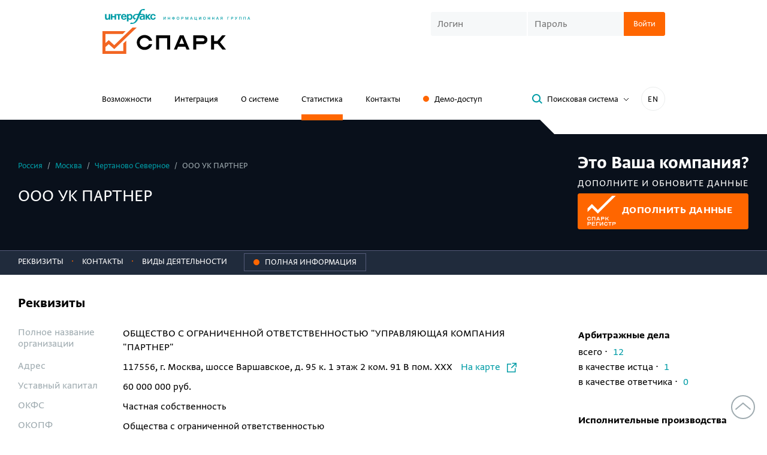

--- FILE ---
content_type: image/svg+xml
request_url: https://spark-interfax.ru/content/build/dist/assets/7bdfdaf0ec03f507731b.svg
body_size: 85698
content:
<?xml version="1.0" encoding="utf-8"?><svg width="451" height="337" viewBox="0 0 451 337" xmlns="http://www.w3.org/2000/svg" xmlns:xlink="http://www.w3.org/1999/xlink"><svg viewBox="0 0 64.6 34.92" width="64.6" height="34.92" id="1c" x="315" y="213.79999999999998" xmlns="http://www.w3.org/2000/svg"><path d="M33.3 27.7a18.34 18.34 0 0 1-3.62-.59c-.2-.06-1-.36-1.25-.46a10.86 10.86 0 1 1 15.51-10h3.95A14.88 14.88 0 1 0 26 29.8a18.17 18.17 0 0 0 2.46 1 22.35 22.35 0 0 0 4.41.76c.49 0 2.21.06 2.71.06h27.2v-3.9H35.6c-.36.02-1.94 0-2.3-.02Zm2.29-6.12h-2.07a13.55 13.55 0 0 1-1.59-.21 6.3 6.3 0 0 1-1.17-.42 4.68 4.68 0 1 1 6.94-4.25h3.79a8.5 8.5 0 1 0-12.34 7.66 7.83 7.83 0 0 0 1.45.56 16.33 16.33 0 0 0 2.68.4h29.47v-3.74Zm-19.9 10h-4V6H5.91V2h9.79ZM1.55 8v3.79h4.36v19.83h3.82V8Z" style="fill:#c00;fill-rule:evenodd"/></svg><svg width="23" height="20" fill="none" viewBox="0 0 23 20" id="active-checkbox" x="382" y="191.79999999999998" xmlns="http://www.w3.org/2000/svg"><rect width="20" height="20" rx="2" fill="#F6F8F9"/><path d="m5 8 5 5L21.5 1.5" stroke="#009CA6" stroke-width="2"/></svg><svg width="12" height="7" fill="none" viewBox="0 0 12 7" id="angle" x="403" y="151" xmlns="http://www.w3.org/2000/svg"><path d="m11.555.5-5.277 5L1 .5" stroke="#009CA6"/></svg><svg width="136" height="42" fill="none" viewBox="0 0 136 42" id="app-store" y="235" xmlns="http://www.w3.org/2000/svg"><rect width="136" height="42" rx="4" fill="#000"/><mask id="afa" fill="#fff"><path d="M49.37 22.325h-5.93L42.27 25.2H40l5.337-12.422h2.169L52.859 25.2h-2.304l-1.186-2.875Zm-.73-1.81-2.236-5.43-2.22 5.43h4.457Z"/></mask><path d="M49.37 22.325h-5.93L42.27 25.2H40l5.337-12.422h2.169L52.859 25.2h-2.304l-1.186-2.875Zm-.73-1.81-2.236-5.43-2.22 5.43h4.457Z" fill="#fff" stroke="#fff" stroke-width=".293" mask="url(#afa)"/><mask id="afb" fill="#fff"><path d="M61.542 16.22c.694.403 1.24.97 1.634 1.704.396.734.594 1.58.594 2.538 0 .959-.198 1.808-.594 2.547-.395.74-.94 1.31-1.634 1.712-.695.403-1.483.604-2.364.604-1.22 0-2.186-.426-2.897-1.278v4.597h-2.118v-12.92h2.016v1.243c.35-.45.782-.787 1.296-1.012a4.209 4.209 0 0 1 1.703-.337c.881 0 1.669.201 2.364.603Zm-.678 6.39c.502-.544.754-1.26.754-2.148 0-.887-.251-1.603-.754-2.147-.503-.544-1.144-.817-1.923-.817-.509 0-.966.122-1.373.364a2.575 2.575 0 0 0-.965 1.039c-.237.449-.356.97-.356 1.561 0 .592.119 1.112.356 1.562.237.45.56.795.965 1.038.407.243.864.364 1.373.364.78 0 1.42-.272 1.923-.816Z"/></mask><path d="M61.542 16.22c.694.403 1.24.97 1.634 1.704.396.734.594 1.58.594 2.538 0 .959-.198 1.808-.594 2.547-.395.74-.94 1.31-1.634 1.712-.695.403-1.483.604-2.364.604-1.22 0-2.186-.426-2.897-1.278v4.597h-2.118v-12.92h2.016v1.243c.35-.45.782-.787 1.296-1.012a4.209 4.209 0 0 1 1.703-.337c.881 0 1.669.201 2.364.603Zm-.678 6.39c.502-.544.754-1.26.754-2.148 0-.887-.251-1.603-.754-2.147-.503-.544-1.144-.817-1.923-.817-.509 0-.966.122-1.373.364a2.575 2.575 0 0 0-.965 1.039c-.237.449-.356.97-.356 1.561 0 .592.119 1.112.356 1.562.237.45.56.795.965 1.038.407.243.864.364 1.373.364.78 0 1.42-.272 1.923-.816Z" fill="#fff" stroke="#fff" stroke-width=".293" mask="url(#afb)"/><mask id="afc" fill="#fff"><path d="M73.165 16.22c.695.403 1.24.97 1.635 1.704s.593 1.58.593 2.538c0 .959-.198 1.808-.593 2.547-.395.74-.94 1.31-1.635 1.712-.695.403-1.482.604-2.364.604-1.22 0-2.185-.426-2.897-1.278v4.597h-2.117v-12.92h2.016v1.243c.35-.45.782-.787 1.296-1.012a4.21 4.21 0 0 1 1.702-.337c.882 0 1.67.201 2.364.603Zm-.678 6.39c.503-.544.754-1.26.754-2.148 0-.887-.25-1.603-.754-2.147-.503-.544-1.143-.817-1.923-.817-.508 0-.965.122-1.372.364a2.576 2.576 0 0 0-.965 1.039c-.238.449-.356.97-.356 1.561 0 .592.118 1.112.356 1.562.237.45.559.795.965 1.038.407.243.864.364 1.372.364.78 0 1.42-.272 1.923-.816Z"/></mask><path d="M73.165 16.22c.695.403 1.24.97 1.635 1.704s.593 1.58.593 2.538c0 .959-.198 1.808-.593 2.547-.395.74-.94 1.31-1.635 1.712-.695.403-1.482.604-2.364.604-1.22 0-2.185-.426-2.897-1.278v4.597h-2.117v-12.92h2.016v1.243c.35-.45.782-.787 1.296-1.012a4.21 4.21 0 0 1 1.702-.337c.882 0 1.67.201 2.364.603Zm-.678 6.39c.503-.544.754-1.26.754-2.148 0-.887-.25-1.603-.754-2.147-.503-.544-1.143-.817-1.923-.817-.508 0-.965.122-1.372.364a2.576 2.576 0 0 0-.965 1.039c-.238.449-.356.97-.356 1.561 0 .592.118 1.112.356 1.562.237.45.559.795.965 1.038.407.243.864.364 1.372.364.78 0 1.42-.272 1.923-.816Z" fill="#fff" stroke="#fff" stroke-width=".293" mask="url(#afc)"/><mask id="afd" fill="#fff"><path d="M83.313 24.97c-.853-.273-1.528-.633-2.025-1.083l.763-1.792c.485.402 1.081.73 1.787.984a6.221 6.221 0 0 0 2.126.382c.881 0 1.54-.148 1.974-.444.435-.295.653-.686.653-1.17a1.16 1.16 0 0 0-.365-.88c-.242-.23-.55-.41-.923-.54-.373-.13-.88-.279-1.524-.445-.904-.224-1.635-.45-2.195-.674a3.611 3.611 0 0 1-1.44-1.056c-.4-.48-.601-1.127-.601-1.943 0-.686.178-1.31.534-1.872.356-.562.892-1.009 1.61-1.34.716-.33 1.594-.497 2.634-.497.723 0 1.434.095 2.135.284.7.19 1.304.462 1.813.817l-.695 1.792a6.714 6.714 0 0 0-1.627-.728 5.832 5.832 0 0 0-1.643-.248c-.87 0-1.516.154-1.94.461-.424.308-.636.716-.636 1.224 0 .355.122.645.365.87.243.225.55.402.923.532s.88.279 1.525.444c.88.213 1.604.435 2.168.666.565.23 1.048.582 1.449 1.055.4.474.602 1.112.602 1.917 0 .686-.178 1.307-.534 1.863-.356.556-.896 1-1.618 1.331-.723.33-1.604.497-2.643.497a8.677 8.677 0 0 1-2.652-.408Z"/></mask><path d="M83.313 24.97c-.853-.273-1.528-.633-2.025-1.083l.763-1.792c.485.402 1.081.73 1.787.984a6.221 6.221 0 0 0 2.126.382c.881 0 1.54-.148 1.974-.444.435-.295.653-.686.653-1.17a1.16 1.16 0 0 0-.365-.88c-.242-.23-.55-.41-.923-.54-.373-.13-.88-.279-1.524-.445-.904-.224-1.635-.45-2.195-.674a3.611 3.611 0 0 1-1.44-1.056c-.4-.48-.601-1.127-.601-1.943 0-.686.178-1.31.534-1.872.356-.562.892-1.009 1.61-1.34.716-.33 1.594-.497 2.634-.497.723 0 1.434.095 2.135.284.7.19 1.304.462 1.813.817l-.695 1.792a6.714 6.714 0 0 0-1.627-.728 5.832 5.832 0 0 0-1.643-.248c-.87 0-1.516.154-1.94.461-.424.308-.636.716-.636 1.224 0 .355.122.645.365.87.243.225.55.402.923.532s.88.279 1.525.444c.88.213 1.604.435 2.168.666.565.23 1.048.582 1.449 1.055.4.474.602 1.112.602 1.917 0 .686-.178 1.307-.534 1.863-.356.556-.896 1-1.618 1.331-.723.33-1.604.497-2.643.497a8.677 8.677 0 0 1-2.652-.408Z" fill="#fff" stroke="#fff" stroke-width=".293" mask="url(#afd)"/><mask id="afe" fill="#fff"><path d="M98.18 24.685c-.248.213-.55.373-.906.48-.356.106-.73.159-1.126.159-.994 0-1.762-.272-2.304-.817-.543-.544-.814-1.336-.814-2.378v-4.56h-1.49v-1.775h1.49v-2.165h2.118v2.165h2.423v1.774h-2.423v4.508c0 .462.107.813.322 1.056.214.242.525.363.931.363.475 0 .87-.13 1.186-.39l.593 1.58Z"/></mask><path d="M98.18 24.685c-.248.213-.55.373-.906.48-.356.106-.73.159-1.126.159-.994 0-1.762-.272-2.304-.817-.543-.544-.814-1.336-.814-2.378v-4.56h-1.49v-1.775h1.49v-2.165h2.118v2.165h2.423v1.774h-2.423v4.508c0 .462.107.813.322 1.056.214.242.525.363.931.363.475 0 .87-.13 1.186-.39l.593 1.58Z" fill="#fff" stroke="#fff" stroke-width=".293" mask="url(#afe)"/><mask id="aff" fill="#fff"><path d="M101.213 24.703a4.422 4.422 0 0 1-1.72-1.73c-.412-.74-.618-1.577-.618-2.512s.205-1.768.618-2.502a4.437 4.437 0 0 1 1.72-1.722c.734-.414 1.558-.621 2.474-.621.915 0 1.756.207 2.49.621a4.43 4.43 0 0 1 1.72 1.722c.412.733.619 1.567.619 2.502 0 .934-.207 1.772-.619 2.511a4.414 4.414 0 0 1-1.72 1.73c-.734.414-1.564.622-2.49.622-.927 0-1.74-.207-2.474-.622Zm4.405-2.095c.509-.544.763-1.26.763-2.147 0-.888-.254-1.603-.763-2.147-.508-.544-1.152-.817-1.931-.817-.78 0-1.421.272-1.923.817-.503.544-.755 1.26-.755 2.147 0 .888.252 1.603.755 2.147.502.544 1.143.817 1.923.817.779 0 1.423-.272 1.931-.817Z"/></mask><path d="M101.213 24.703a4.422 4.422 0 0 1-1.72-1.73c-.412-.74-.618-1.577-.618-2.512s.205-1.768.618-2.502a4.437 4.437 0 0 1 1.72-1.722c.734-.414 1.558-.621 2.474-.621.915 0 1.756.207 2.49.621a4.43 4.43 0 0 1 1.72 1.722c.412.733.619 1.567.619 2.502 0 .934-.207 1.772-.619 2.511a4.414 4.414 0 0 1-1.72 1.73c-.734.414-1.564.622-2.49.622-.927 0-1.74-.207-2.474-.622Zm4.405-2.095c.509-.544.763-1.26.763-2.147 0-.888-.254-1.603-.763-2.147-.508-.544-1.152-.817-1.931-.817-.78 0-1.421.272-1.923.817-.503.544-.755 1.26-.755 2.147 0 .888.252 1.603.755 2.147.502.544 1.143.817 1.923.817.779 0 1.423-.272 1.931-.817Z" fill="#fff" stroke="#fff" stroke-width=".293" mask="url(#aff)"/><mask id="afg" fill="#fff"><path d="M115.784 15.617v2.112a2.57 2.57 0 0 0-.492-.053c-.824 0-1.468.251-1.931.754-.463.503-.695 1.228-.695 2.174v4.597h-2.118v-9.477h2.016v1.384c.611-.993 1.683-1.49 3.219-1.49h.001Z"/></mask><path d="M115.784 15.617v2.112a2.57 2.57 0 0 0-.492-.053c-.824 0-1.468.251-1.931.754-.463.503-.695 1.228-.695 2.174v4.597h-2.118v-9.477h2.016v1.384c.611-.993 1.683-1.49 3.219-1.49h.001Z" fill="#fff" stroke="#fff" stroke-width=".293" mask="url(#afg)"/><mask id="afh" fill="#fff"><path d="M125.966 21.171h-7.099c.124.698.449 1.251.974 1.66.526.408 1.177.612 1.957.612.994 0 1.813-.343 2.457-1.03l1.135 1.367c-.407.51-.921.893-1.542 1.153s-1.321.39-2.101.39c-.994 0-1.87-.206-2.626-.62a4.365 4.365 0 0 1-1.754-1.73c-.412-.74-.618-1.577-.618-2.512s.2-1.754.601-2.493a4.368 4.368 0 0 1 1.669-1.73c.712-.415 1.513-.622 2.406-.622.893 0 1.669.204 2.364.612a4.24 4.24 0 0 1 1.626 1.722c.39.739.585 1.594.585 2.564 0 .154-.011.373-.034.657Zm-6.26-3.15c-.47.42-.754.98-.856 1.677h5.134c-.091-.686-.368-1.242-.831-1.668-.463-.426-1.039-.639-1.728-.639-.689 0-1.251.21-1.719.63Z"/></mask><path d="M125.966 21.171h-7.099c.124.698.449 1.251.974 1.66.526.408 1.177.612 1.957.612.994 0 1.813-.343 2.457-1.03l1.135 1.367c-.407.51-.921.893-1.542 1.153s-1.321.39-2.101.39c-.994 0-1.87-.206-2.626-.62a4.365 4.365 0 0 1-1.754-1.73c-.412-.74-.618-1.577-.618-2.512s.2-1.754.601-2.493a4.368 4.368 0 0 1 1.669-1.73c.712-.415 1.513-.622 2.406-.622.893 0 1.669.204 2.364.612a4.24 4.24 0 0 1 1.626 1.722c.39.739.585 1.594.585 2.564 0 .154-.011.373-.034.657Zm-6.26-3.15c-.47.42-.754.98-.856 1.677h5.134c-.091-.686-.368-1.242-.831-1.668-.463-.426-1.039-.639-1.728-.639-.689 0-1.251.21-1.719.63Z" fill="#fff" stroke="#fff" stroke-width=".293" mask="url(#afh)"/><path fill="url(#afi)" d="M10 8.4h24v25.2H10z"/><defs><pattern id="afi" patternContentUnits="objectBoundingBox" width="1" height="1"><use xlink:href="#afj" transform="scale(.00317)"/></pattern><image id="afj" width="315" height="315" preserveAspectRatio="none" xmlns:xlink="http://www.w3.org/1999/xlink" xlink:href="[data-uri]"/></defs></svg><svg width="140" height="40" fill="none" viewBox="0 0 140 40" id="app-store-gray-bg" y="155" xmlns="http://www.w3.org/2000/svg"><rect width="140" height="40" rx="3" fill="#F6F8F9"/><path d="M41.25 11.35h.71c1.02 0 1.28.49 1.28.99 0 .68-.48 1.06-1.22 1.06-.42 0-1.02-.11-1.53-.46v.81c.3.15.86.33 1.44.33 1.5 0 2.18-.77 2.18-1.74 0-.91-.61-1.31-1.1-1.43v-.02c.58-.21.96-.7.96-1.36 0-.79-.56-1.45-1.88-1.45-.66 0-1.26.19-1.6.37v.73c.46-.29.97-.41 1.41-.41.78 0 1.2.3 1.2.91 0 .6-.4.99-1.2.99h-.65v.68ZM47.869 14h.76l-.17-1.01v-2.25c0-.99-.69-1.33-1.51-1.33-.55 0-1.31.13-1.67.29v.67c.38-.14 1.06-.29 1.54-.29.5 0 .89.15.89.83v.55h-.59c-1.3 0-2.09.45-2.09 1.36 0 .74.42 1.26 1.28 1.26.63 0 1.15-.32 1.47-.57l.09.49Zm-1.44-.56c-.44 0-.64-.25-.64-.68 0-.51.39-.71 1.18-.71h.74v.91c-.39.26-.86.48-1.28.48Zm3.441.56h.75v-3.83h1.96V9.5h-2.71V14Zm3.614 2.07h.75v-2.08c.23.04.53.09.82.09 1.27 0 2.19-.84 2.19-2.54 0-1.3-.57-2.13-1.64-2.13-.54 0-1.05.22-1.48.48l-.07-.39h-.76l.19 1.07v5.5Zm.75-5.65c.33-.16.73-.34 1.12-.34.76 0 1.09.53 1.09 1.6 0 .91-.24 1.73-1.3 1.73-.27 0-.65-.04-.91-.1v-2.89Zm5.294 5.65.79-2.19 1.71-4.38h-.83l-.91 2.61-.36 1.02h-.06l-.31-.98-.84-2.65h-.88l1.6 4.5h.12l-.86 2.04.03.03h.8Zm3.77-4.08h.65c.45 0 1.08.12 1.08.67 0 .6-.54.75-1.07.75-.44 0-1-.18-1.37-.36v.73c.3.14.9.3 1.38.3 1.09 0 1.82-.59 1.82-1.37 0-.7-.56-.99-.93-1.09v-.02c.48-.2.81-.54.81-1.03 0-.66-.39-1.16-1.63-1.16-.37 0-.94.1-1.31.26v.67c.34-.16.78-.32 1.21-.32.66 0 .98.23.98.67 0 .53-.48.7-.95.7h-.67v.6ZM66.95 14h.55l2.49-3.15h.04L70.01 14h.76V9.5h-.57l-2.49 3.16h-.03l.02-3.16h-.75V14Zm4.714-3.83h1.58V14h.75v-3.83h1.58V9.5h-3.91v.67Zm6.531 3.91c.73 0 1.27-.13 1.67-.37v-.64c-.42.21-1.05.34-1.56.34-.87 0-1.38-.47-1.43-1.5h3.1v-.35c0-1.21-.59-2.15-1.87-2.15-1.28 0-2.03 1.05-2.03 2.42 0 1.4.73 2.25 2.12 2.25Zm-.12-4c.7 0 1.02.53 1.06 1.23h-2.24c.12-.96.61-1.23 1.18-1.23ZM83.376 14h1.63c1.26 0 1.82-.53 1.82-1.29 0-.74-.56-.99-1.03-1.09v-.02c.46-.18.82-.48.82-.99 0-.73-.53-1.11-1.62-1.11h-1.62V14Zm1.17-2.02c.9 0 1.52.05 1.52.68 0 .61-.5.77-1.21.77h-.73v-1.45h.42Zm.3-1.91c.6 0 1.01.14 1.01.69 0 .46-.47.65-1.23.65h-.5v-1.34h.72ZM40.24 30h1.56l1.3-3.62h4.06L48.22 30H50l-3.82-11.66H44.7L40.24 30Zm3.92-6.5 1.16-3.18h.1l.92 3.2.44 1.5H43.6l.56-1.52Zm7.866 10.64h1.5v-4.16c.46.08 1.06.18 1.64.18 2.54 0 4.38-1.68 4.38-5.08 0-2.6-1.14-4.26-3.28-4.26-1.08 0-2.1.44-2.96.96l-.14-.78h-1.52l.38 2.14v11Zm1.5-11.3c.66-.32 1.46-.68 2.24-.68 1.52 0 2.18 1.06 2.18 3.2 0 1.82-.48 3.46-2.6 3.46-.54 0-1.3-.08-1.82-.2v-5.78Zm8.403 11.3h1.5v-4.16c.46.08 1.06.18 1.64.18 2.54 0 4.38-1.68 4.38-5.08 0-2.6-1.14-4.26-3.28-4.26-1.08 0-2.1.44-2.96.96l-.14-.78h-1.52l.38 2.14v11Zm1.5-11.3c.66-.32 1.46-.68 2.24-.68 1.52 0 2.18 1.06 2.18 3.2 0 1.82-.48 3.46-2.6 3.46-.54 0-1.3-.08-1.82-.2v-5.78Zm12.535 6.64c1.06.44 2.18.68 3.32.68 2.2 0 4.1-1.18 4.1-3.36 0-2.26-2-2.94-3.7-3.64-1.38-.56-2.18-.98-2.18-2.08 0-.96 1.04-1.52 2.12-1.52 1.2 0 2.36.36 3.32.98v-1.68c-.78-.4-1.9-.7-3.32-.7-2.02 0-3.74 1.24-3.74 3.3 0 1.9 1.58 2.68 3.06 3.24 1.5.58 2.82.98 2.82 2.26 0 1.1-1.04 1.76-2.38 1.76-1.22 0-2.56-.42-3.42-.92v1.68Zm8.793-7.14h1.5v5.18c-.02 1.92 1.2 2.64 2.58 2.64.84 0 1.62-.14 2.1-.42v-1.22c-.42.14-1.02.3-1.54.3-.96 0-1.62-.26-1.64-1.48v-5h3V21h-3v-2.36h-1.5V21h-1.5v1.34Zm11.61 7.82c2.48 0 4.099-2.2 4.099-4.66 0-3.2-1.36-4.68-4.02-4.68-2.42 0-4.16 2.22-4.16 4.72 0 3.22 1.62 4.62 4.08 4.62Zm.06-1.34c-1.98 0-2.54-1.44-2.54-3.34 0-1.72.5-3.32 2.48-3.32 2.18 0 2.5 1.68 2.5 3.38 0 1.78-.48 3.28-2.44 3.28Zm6.4 1.18h1.5v-6.6c.66-.54 1.5-1.14 2.6-1.14.26 0 .52.02.8.1v-1.44c-.32-.08-.6-.1-.92-.1-.88 0-1.88.62-2.62 1.32l-.22-1.14h-1.52l.38 2.14V30Zm10.106.16c1.46 0 2.54-.26 3.34-.74v-1.28c-.84.42-2.1.68-3.12.68-1.74 0-2.76-.94-2.86-3h6.2v-.7c0-2.42-1.18-4.3-3.74-4.3-2.56 0-4.06 2.1-4.06 4.84 0 2.8 1.46 4.5 4.24 4.5Zm-.24-8c1.4 0 2.04 1.06 2.12 2.46h-4.48c.24-1.92 1.22-2.46 2.36-2.46Z" fill="#000"/><path d="M35 23.607c-.786 2.28-3.138 6.318-5.564 6.36-1.608.032-2.124-.952-3.96-.952-1.836 0-2.414.922-3.934.984C18.97 30.095 15 24.169 15 19.003c0-4.747 3.308-7.1 6.198-7.143 1.548-.028 3.014 1.044 3.96 1.044.95 0 2.728-1.29 4.596-1.1.782.032 2.976.316 4.39 2.378-3.746 2.441-3.162 7.547.856 9.425ZM29.778 6c-2.826.116-5.132 3.08-4.808 5.53 2.608.204 5.116-2.724 4.808-5.53Z" fill="#9FABB0"/></svg><svg width="140" height="40" fill="none" viewBox="0 0 140 40" id="app-store-inverse" x="140" y="155" xmlns="http://www.w3.org/2000/svg"><rect width="140" height="40" rx="3" fill="#fff"/><path d="M41.25 11.35h.71c1.02 0 1.28.49 1.28.99 0 .68-.48 1.06-1.22 1.06-.42 0-1.02-.11-1.53-.46v.81c.3.15.86.33 1.44.33 1.5 0 2.18-.77 2.18-1.74 0-.91-.61-1.31-1.1-1.43v-.02c.58-.21.96-.7.96-1.36 0-.79-.56-1.45-1.88-1.45-.66 0-1.26.19-1.6.37v.73c.46-.29.97-.41 1.41-.41.78 0 1.2.3 1.2.91 0 .6-.4.99-1.2.99h-.65v.68ZM47.869 14h.76l-.17-1.01v-2.25c0-.99-.69-1.33-1.51-1.33-.55 0-1.31.13-1.67.29v.67c.38-.14 1.06-.29 1.54-.29.5 0 .89.15.89.83v.55h-.59c-1.3 0-2.09.45-2.09 1.36 0 .74.42 1.26 1.28 1.26.63 0 1.15-.32 1.47-.57l.09.49Zm-1.44-.56c-.44 0-.64-.25-.64-.68 0-.51.39-.71 1.18-.71h.74v.91c-.39.26-.86.48-1.28.48Zm3.441.56h.75v-3.83h1.96V9.5h-2.71V14Zm3.614 2.07h.75v-2.08c.23.04.53.09.82.09 1.27 0 2.19-.84 2.19-2.54 0-1.3-.57-2.13-1.64-2.13-.54 0-1.05.22-1.48.48l-.07-.39h-.76l.19 1.07v5.5Zm.75-5.65c.33-.16.73-.34 1.12-.34.76 0 1.09.53 1.09 1.6 0 .91-.24 1.73-1.3 1.73-.27 0-.65-.04-.91-.1v-2.89Zm5.294 5.65.79-2.19 1.71-4.38h-.83l-.91 2.61-.36 1.02h-.06l-.31-.98-.84-2.65h-.88l1.6 4.5h.12l-.86 2.04.03.03h.8Zm3.77-4.08h.65c.45 0 1.08.12 1.08.67 0 .6-.54.75-1.07.75-.44 0-1-.18-1.37-.36v.73c.3.14.9.3 1.38.3 1.09 0 1.82-.59 1.82-1.37 0-.7-.56-.99-.93-1.09v-.02c.48-.2.81-.54.81-1.03 0-.66-.39-1.16-1.63-1.16-.37 0-.94.1-1.31.26v.67c.34-.16.78-.32 1.21-.32.66 0 .98.23.98.67 0 .53-.48.7-.95.7h-.67v.6ZM66.95 14h.55l2.49-3.15h.04L70.01 14h.76V9.5h-.57l-2.49 3.16h-.03l.02-3.16h-.75V14Zm4.714-3.83h1.58V14h.75v-3.83h1.58V9.5h-3.91v.67Zm6.531 3.91c.73 0 1.27-.13 1.67-.37v-.64c-.42.21-1.05.34-1.56.34-.87 0-1.38-.47-1.43-1.5h3.1v-.35c0-1.21-.59-2.15-1.87-2.15-1.28 0-2.03 1.05-2.03 2.42 0 1.4.73 2.25 2.12 2.25Zm-.12-4c.7 0 1.02.53 1.06 1.23h-2.24c.12-.96.61-1.23 1.18-1.23ZM83.376 14h1.63c1.26 0 1.82-.53 1.82-1.29 0-.74-.56-.99-1.03-1.09v-.02c.46-.18.82-.48.82-.99 0-.73-.53-1.11-1.62-1.11h-1.62V14Zm1.17-2.02c.9 0 1.52.05 1.52.68 0 .61-.5.77-1.21.77h-.73v-1.45h.42Zm.3-1.91c.6 0 1.01.14 1.01.69 0 .46-.47.65-1.23.65h-.5v-1.34h.72ZM40.24 30h1.56l1.3-3.62h4.06L48.22 30H50l-3.82-11.66H44.7L40.24 30Zm3.92-6.5 1.16-3.18h.1l.92 3.2.44 1.5H43.6l.56-1.52Zm7.866 10.64h1.5v-4.16c.46.08 1.06.18 1.64.18 2.54 0 4.38-1.68 4.38-5.08 0-2.6-1.14-4.26-3.28-4.26-1.08 0-2.1.44-2.96.96l-.14-.78h-1.52l.38 2.14v11Zm1.5-11.3c.66-.32 1.46-.68 2.24-.68 1.52 0 2.18 1.06 2.18 3.2 0 1.82-.48 3.46-2.6 3.46-.54 0-1.3-.08-1.82-.2v-5.78Zm8.403 11.3h1.5v-4.16c.46.08 1.06.18 1.64.18 2.54 0 4.38-1.68 4.38-5.08 0-2.6-1.14-4.26-3.28-4.26-1.08 0-2.1.44-2.96.96l-.14-.78h-1.52l.38 2.14v11Zm1.5-11.3c.66-.32 1.46-.68 2.24-.68 1.52 0 2.18 1.06 2.18 3.2 0 1.82-.48 3.46-2.6 3.46-.54 0-1.3-.08-1.82-.2v-5.78Zm12.535 6.64c1.06.44 2.18.68 3.32.68 2.2 0 4.1-1.18 4.1-3.36 0-2.26-2-2.94-3.7-3.64-1.38-.56-2.18-.98-2.18-2.08 0-.96 1.04-1.52 2.12-1.52 1.2 0 2.36.36 3.32.98v-1.68c-.78-.4-1.9-.7-3.32-.7-2.02 0-3.74 1.24-3.74 3.3 0 1.9 1.58 2.68 3.06 3.24 1.5.58 2.82.98 2.82 2.26 0 1.1-1.04 1.76-2.38 1.76-1.22 0-2.56-.42-3.42-.92v1.68Zm8.793-7.14h1.5v5.18c-.02 1.92 1.2 2.64 2.58 2.64.84 0 1.62-.14 2.1-.42v-1.22c-.42.14-1.02.3-1.54.3-.96 0-1.62-.26-1.64-1.48v-5h3V21h-3v-2.36h-1.5V21h-1.5v1.34Zm11.61 7.82c2.48 0 4.099-2.2 4.099-4.66 0-3.2-1.36-4.68-4.02-4.68-2.42 0-4.16 2.22-4.16 4.72 0 3.22 1.62 4.62 4.08 4.62Zm.06-1.34c-1.98 0-2.54-1.44-2.54-3.34 0-1.72.5-3.32 2.48-3.32 2.18 0 2.5 1.68 2.5 3.38 0 1.78-.48 3.28-2.44 3.28Zm6.4 1.18h1.5v-6.6c.66-.54 1.5-1.14 2.6-1.14.26 0 .52.02.8.1v-1.44c-.32-.08-.6-.1-.92-.1-.88 0-1.88.62-2.62 1.32l-.22-1.14h-1.52l.38 2.14V30Zm10.106.16c1.46 0 2.54-.26 3.34-.74v-1.28c-.84.42-2.1.68-3.12.68-1.74 0-2.76-.94-2.86-3h6.2v-.7c0-2.42-1.18-4.3-3.74-4.3-2.56 0-4.06 2.1-4.06 4.84 0 2.8 1.46 4.5 4.24 4.5Zm-.24-8c1.4 0 2.04 1.06 2.12 2.46h-4.48c.24-1.92 1.22-2.46 2.36-2.46Z" fill="#000"/><path d="M35 23.607c-.786 2.28-3.138 6.318-5.564 6.36-1.608.032-2.124-.952-3.96-.952-1.836 0-2.414.922-3.934.984C18.97 30.095 15 24.169 15 19.003c0-4.747 3.308-7.1 6.198-7.143 1.548-.028 3.014 1.044 3.96 1.044.95 0 2.728-1.29 4.596-1.1.782.032 2.976.316 4.39 2.378-3.746 2.441-3.162 7.547.856 9.425ZM29.778 6c-2.826.116-5.132 3.08-4.808 5.53 2.608.204 5.116-2.724 4.808-5.53Z" fill="#9FABB0"/></svg><svg data-name="Слой 1" viewBox="0 0 14 12" width="14" height="12" id="arrow" x="389" y="151" xmlns="http://www.w3.org/2000/svg"><path fill="#717171" d="M3 5h8v1H3zM6.754 8.559l2.553-2.553.707.707-2.552 2.553zM7.422 1.693l2.595 2.595-.707.707L6.715 2.4z"/></svg><svg width="22" height="22" fill="none" viewBox="0 0 22 22" id="attention" x="315" y="248.71999999999997" xmlns="http://www.w3.org/2000/svg"><path d="M10 6.969h2v5h-2v-5ZM10 13.969h2v2h-2v-2Z" fill="#9FABB0"/><circle cx="11" cy="11" r="10" stroke="#9FABB0" stroke-width="2"/></svg><svg width="12" height="7" fill="none" viewBox="0 0 12 7" id="black-angle" x="415" y="151" xmlns="http://www.w3.org/2000/svg"><path d="m11.555.5-5.277 5L1 .5" stroke="#000"/></svg><svg width="16" height="16" fill="none" viewBox="0 0 16 16" id="check" x="435" y="99" xmlns="http://www.w3.org/2000/svg"><path d="M11.672 4.464 6.4 9.736 3.528 6.872 2.4 8l4 4 6.4-6.4-1.128-1.136ZM8 0C3.584 0 0 3.584 0 8s3.584 8 8 8 8-3.584 8-8-3.584-8-8-8Zm0 14.4A6.398 6.398 0 0 1 1.6 8c0-3.536 2.864-6.4 6.4-6.4 3.536 0 6.4 2.864 6.4 6.4 0 3.536-2.864 6.4-6.4 6.4Z" fill="#009CA6"/></svg><svg width="16" height="16" fill="none" viewBox="0 0 16 16" id="check-white" x="435" y="115" xmlns="http://www.w3.org/2000/svg"><path d="M11.672 4.464 6.4 9.736 3.528 6.872 2.4 8l4 4 6.4-6.4-1.128-1.136ZM8 0C3.584 0 0 3.584 0 8s3.584 8 8 8 8-3.584 8-8-3.584-8-8-8Zm0 14.4A6.398 6.398 0 0 1 1.6 8c0-3.536 2.864-6.4 6.4-6.4 3.536 0 6.4 2.864 6.4 6.4 0 3.536-2.864 6.4-6.4 6.4Z" fill="#fff"/></svg><svg width="23" height="20" fill="none" viewBox="0 0 23 20" id="checkbox" x="405" y="191.79999999999998" xmlns="http://www.w3.org/2000/svg"><rect width="20" height="20" rx="2" fill="#F6F8F9"/></svg><svg viewBox="15.5 15.5 224.5 224.5" height="42" width="42" id="chrome-logo" x="208" y="35" xmlns="http://www.w3.org/2000/svg"><defs><radialGradient cy="0" cx=".5" id="amc"><stop stop-color="#f06b59"/><stop offset="1" stop-color="#df2227"/></radialGradient><radialGradient r=".76" cy=".3" cx=".65" id="amd"><stop offset=".65" stop-color="#4cb749"/><stop offset="1" stop-color="#388b41"/></radialGradient><radialGradient r=".8" cy=".25" cx=".36" id="ame"><stop offset=".6" stop-color="#FCD209"/><stop offset=".7" stop-color="#f7c616"/><stop offset="1" stop-color="#bc821e"/></radialGradient><radialGradient r="1" cy="0" cx=".5" spreadMethod="pad" id="ama"><stop offset=".1" stop-color="#7FB3DF"/><stop offset=".9" stop-color="#0F5B94"/></radialGradient><radialGradient id="amb" r="1" cy="0" cx=".5"><stop offset="0" stop-color="#F6F0EE"/><stop offset="1" stop-color="#ddd"/></radialGradient></defs><path d="M198 148a70 70 0 0 0-140 0h20a50 50 0 0 1 100 0" fill-opacity=".1"/><circle r="45" cx="127.5" cy="127.6" fill="url(#ama)" stroke="url(#amb)" stroke-width="9"/><path d="M228 78A112 112 0 0 0 35 65l45 78a50 50 0 0 1 47-65" fill="url(#amc)"/><path d="M35 65a112 112 0 0 0 84 174l47-80a50 50 0 0 1-86-16" fill="url(#amd)"/><path d="M119 239A112 112 0 0 0 228 78H127a50 50 0 0 1 39 81" fill="url(#ame)"/><path d="m35 65 45 78a50 50 0 0 1 2-34L37 62" opacity=".075"/><path d="m119 239 47-80a50 50 0 0 1-29 17l-20 63M228 78H127a50 50 0 0 1 39 19l64-16" opacity=".05"/></svg><svg viewBox="0 0 47.971 47.971" xml:space="preserve" width="20" height="20" id="close" x="337" y="248.71999999999997" xmlns="http://www.w3.org/2000/svg"><path d="M28.228 23.986 47.092 5.122a2.998 2.998 0 0 0 0-4.242 2.998 2.998 0 0 0-4.242 0L23.986 19.744 5.121.88a2.998 2.998 0 0 0-4.242 0 2.998 2.998 0 0 0 0 4.242l18.865 18.864L.879 42.85a2.998 2.998 0 1 0 4.242 4.241l18.865-18.864L42.85 47.091c.586.586 1.354.879 2.121.879s1.535-.293 2.121-.879a2.998 2.998 0 0 0 0-4.242L28.228 23.986z" fill="#EBEDED"/></svg><svg width="32" height="32" fill="none" viewBox="0 0 32 32" id="close-dark" x="367" y="277" xmlns="http://www.w3.org/2000/svg"><path d="M2.828 0 0 2.828l12.729 12.729L0 28.285l2.828 2.828 12.728-12.728 12.727 12.728 2.829-2.829-12.728-12.727L31.114 2.829 28.285 0 15.557 12.73 2.828 0Z" fill="#494949"/></svg><svg width="16" height="16" fill="none" viewBox="0 0 16 16" id="close-turquoise" x="435" y="131" xmlns="http://www.w3.org/2000/svg"><path d="m1 1 14 14M15 1 1 15" stroke="#009CA6" stroke-width="2"/></svg><svg width="60" height="60" fill="none" viewBox="0 0 60 60" id="document" y="277" xmlns="http://www.w3.org/2000/svg"><path d="M.5.5h36.295l9.705 9.546V59.5H.5V.5Z" fill="#fff" stroke="#EBEDED"/><path d="M37 10h10L37 0v10z" fill="#009CA6"/></svg><svg width="17" height="20" fill="none" viewBox="0 0 17 20" id="download" x="432.6" y="213.79999999999998" xmlns="http://www.w3.org/2000/svg"><path d="M14.441 4.938 10 9.378V0H7v9.375L2.562 4.937.442 7.06l8.06 8.06 8.06-8.06-2.12-2.122ZM0 20h17v-3H0v3Z" fill="#fff"/></svg><svg viewBox="0 0 60 64" height="42" width="42" id="edge-logo" x="250" y="35" xmlns="http://www.w3.org/2000/svg"><path d="M18.87 38c0 1.54.23 2.94.7 4.2.5 1.24 1.15 2.35 1.98 3.32s1.8 1.8 2.94 2.5c1.1.7 2.3 1.28 3.58 1.73 1.27.46 2.6.8 3.95 1.02 1.37.22 2.7.33 4.05.33 1.7 0 3.28-.13 4.78-.4 1.5-.28 2.96-.65 4.4-1.12s2.83-1.03 4.22-1.67c1.4-.64 2.82-1.34 4.28-2.12v13.56c-1.63.8-3.23 1.47-4.83 2.05-1.6.56-3.2 1.05-4.83 1.44-1.63.4-3.28.7-4.97.88S35.7 64 33.9 64c-2.4 0-4.72-.28-6.95-.83s-4.32-1.34-6.28-2.38-3.75-2.3-5.38-3.78c-1.64-1.48-3.03-3.15-4.2-5s-2.07-3.88-2.72-6.06c-.63-2.18-.95-4.5-.95-6.96 0-2.63.36-5.13 1.08-7.52.73-2.4 1.76-4.58 3.12-6.58 1.35-2 3-3.78 4.95-5.33s4.14-2.82 6.58-3.8c-1.33 1.33-2.37 2.9-3.1 4.73-.75 1.82-1.22 3.65-1.43 5.48H41.4c0-2.3-.23-4.3-.7-6.02s-1.22-3.15-2.27-4.28c-1.04-1.14-2.38-2-4.03-2.56-1.65-.57-3.64-.86-5.97-.86-2.75 0-5.5.4-8.25 1.23-2.75.8-5.36 1.95-7.84 3.4-2.48 1.47-4.76 3.2-6.84 5.18-2.08 2-3.83 4.15-5.25 6.48.3-2.7.9-5.3 1.73-7.77s1.93-4.77 3.25-6.9c1.32-2.1 2.87-4.02 4.64-5.74s3.73-3.2 5.9-4.4 4.47-2.17 6.97-2.82C25.24.34 27.9 0 30.7 0c1.64 0 3.27.15 4.9.44 1.63.3 3.22.7 4.77 1.22 3.08 1.06 5.83 2.54 8.25 4.42 2.42 1.9 4.45 4.06 6.1 6.53s2.9 5.2 3.76 8.17 1.3 6.06 1.3 9.27V38H18.87z" fill="#0078D7"/></svg><svg data-name="Слой 1" viewBox="0 0 20 20" width="20" height="20" id="excel" x="357" y="248.71999999999997" xmlns="http://www.w3.org/2000/svg"><path d="M3 1h8l5 5v13H3Z" fill="#cccfd1" fill-rule="evenodd"/><path d="m11 1 5 5h-5Z" fill="#232d37" fill-rule="evenodd"/><path d="M7.77 13h.05l1.69-2.5h1.08l-2.35 3.1 2.18 3.31H9.27l-1.55-2.53L6 16.92H4.89l2.38-3.2-2.09-3.22h1.05Z" fill="#232d37"/></svg><svg height="42" width="42" viewBox="0 0 214.64 210.79" overflow="visible" id="explorer-logo" x="272" y="235" xmlns="http://www.w3.org/2000/svg"><path fill="#1ebbee" d="M218.64 114.33c0-16.968-4.387-32.909-12.08-46.761 32.791-74.213-35.136-63.343-38.918-62.603-14.391 2.816-27.705 7.337-39.986 13.068a97.198 97.198 0 0 0-5.469-.158c-45.833 0-84.198 31.968-94.017 74.823 24.157-27.101 41.063-38.036 51.187-42.412a229.998 229.998 0 0 0-4.754 4.375c-.518.489-1.017.985-1.528 1.477-1.026.987-2.05 1.975-3.05 2.972-.595.593-1.174 1.191-1.76 1.788-.887.903-1.772 1.805-2.638 2.713-.615.645-1.215 1.292-1.819 1.938-.809.866-1.613 1.733-2.402 2.603-.613.676-1.216 1.352-1.818 2.03a267.719 267.719 0 0 0-4.021 4.629c-.693.818-1.377 1.636-2.054 2.454-.599.724-1.196 1.447-1.782 2.17-.634.782-1.254 1.563-1.873 2.343-.6.756-1.2 1.511-1.786 2.266-.558.719-1.1 1.435-1.646 2.152-.616.81-1.237 1.62-1.837 2.426-.429.577-.841 1.148-1.262 1.723a299.19 299.19 0 0 0-10.461 15.235 308.393 308.393 0 0 0-2.41 3.821l-.128.206a303.396 303.396 0 0 0-2.279 3.738l-.079.13a309.829 309.829 0 0 0-5.481 9.506c-8.687 15.743-12.916 26.742-13.099 27.395-27.432 98.072 58.184 56.657 70.131 50.475 12.864 6.355 27.346 9.932 42.666 9.932 41.94 0 77.623-26.771 90.905-64.156h-50.68c-7.499 12.669-21.936 21.25-38.522 21.25-24.301 0-44-18.412-44-41.125h137.96c.523-4.068.794-8.214.794-12.423zm-18.018-94.916c8.306 5.606 14.968 14.41 3.527 44.059-10.973-17.647-27.482-31.49-47.104-39.099 8.926-4.311 31.031-13.429 43.577-4.96zm-176.52 181.24c-6.765-6.938-7.961-23.836 6.967-54.628 7.534 21.661 22.568 39.811 42 51.33-9.664 5.319-35.32 17.295-48.967 3.298zm55.571-100.28c.771-22.075 19.983-39.75 43.588-39.75 23.604 0 42.817 17.675 43.588 39.75H79.673z"/></svg><svg width="22" height="16" fill="none" viewBox="0 0 22 16" id="eye" x="428" y="191.79999999999998" xmlns="http://www.w3.org/2000/svg"><path d="M11 .5C6 .5 1.73 3.61 0 8c1.73 4.39 6 7.5 11 7.5s9.27-3.11 11-7.5C20.27 3.61 16 .5 11 .5ZM11 13c-2.76 0-5-2.24-5-5s2.24-5 5-5 5 2.24 5 5-2.24 5-5 5Zm0-8C9.34 5 8 6.34 8 8s1.34 3 3 3 3-1.34 3-3-1.34-3-3-3Z" fill="#878686"/></svg><svg data-name="Слой 1" viewBox="0 0 35 35" width="35" height="35" id="facebook" x="280" y="195" xmlns="http://www.w3.org/2000/svg"><path d="M21 19h-3v5h-3v-5h-2v-2h2v-3c0-1.82 1.42-3.54 4.09-3.54a16.1 16.1 0 0 1 1.88.1l-.06 2.49h-1.68c-1 0-1.24.44-1.24 1.18V17h3Z" fill="#cccfd1"/></svg><svg width="14" height="14" viewBox="0 0 16 16" fill="none" id="failed" x="437" y="248.71999999999997" xmlns="http://www.w3.org/2000/svg"><path d="m1 1 14 14M15 1 1 15" stroke="red" stroke-width="2"/></svg><svg height="42" width="42" viewBox="0 0 132.72 127.219" id="firefox-logo" x="60" y="277" xmlns="http://www.w3.org/2000/svg"><ellipse fill="#110070" cx="63.755" cy="59.375" rx="59.336" ry="59.375"/><radialGradient id="aya" cx="64.569" cy="7.227" r="104.221" fx="64.569" fy="7.227" gradientUnits="userSpaceOnUse"><stop offset="0" style="stop-color:#67c5d5"/><stop offset=".16" style="stop-color:#66c2d3"/><stop offset=".28" style="stop-color:#62b9ce"/><stop offset=".385" style="stop-color:#5ca8c6"/><stop offset=".483" style="stop-color:#5392ba"/><stop offset=".576" style="stop-color:#4874aa"/><stop offset=".665" style="stop-color:#3a5097"/><stop offset=".749" style="stop-color:#2a2781"/><stop offset=".815" style="stop-color:#1b006d"/><stop offset="1" style="stop-color:#596aad"/></radialGradient><ellipse fill="url(#aya)" cx="63.755" cy="59.375" rx="58.215" ry="58.254"/><radialGradient id="ayb" cx="64.552" cy="14.175" r="52.232" fx="64.552" fy="14.175" gradientUnits="userSpaceOnUse"><stop offset="0" style="stop-color:#0f80bc"/><stop offset=".338" style="stop-color:#0a5f9e"/><stop offset="1" style="stop-color:#00145a"/></radialGradient><path fill="url(#ayb)" d="M55.405 89.446c-.072-.316-.857-1.233-1.458-1.438-.599-.205-1.188.884-1.574-.924-1.266.726-1.812-.2-1.812-.2s-1.365.08-1.629 1.751c-.65.769-2.316 3.566-1.431.657.891-2.927-.94-.23-1.11 1.24-.318.653-.855.719-.517-2.218-1.173-.405-1.772-3.127-1.129-3.179-.747-1.041-.16-2.633.462-2.548.622.08 1.69-1.36 1.657-1.694-.033-.333.482-.095.45-2.336-.033-2.247.847-2.803.919-.924.076 1.872 1.194-.613 1.079-1.566-.116-.949.112-3.094.793-1.826-.793-3.137-.167-3.261.309-1.173 1.193.094 1.234.73 1.234.73 1.321-.325 1.954.67 2.056 1.228 1.224-1.445 2.46.113 2.46.113s.853-.283.445 1.2c-.41 1.478 1.772.678 1.251-.384 1.073-.543 2.666 1.102 3.168 2.224.502 1.127-.86 2.723.202 3.109 1.068.384.6 2.242.6 2.242s2.232 1.238.683 2.301l-.528 1.265s1.01 1.127 1.354.456c.344-.672.466.683.466.683-.129-.24.248 1.396 1.64 1.74 1.398.341 2.283 2.55.731 2.578-1.546.025-1.666-.017-2.085.886-.417.899-2.391.931-3.413-.233-1.087.368-3.021-.106-2.452-.976-.938.547-1.824-.922-1.091-1.577.733-.653-.412-1.499-.797-.563-.381.935-2.404 1.396-2.263-.195.042-.472 1.12-.748 1.134-.354.197.455.277-.036.196-.095z"/><radialGradient id="ayc" cx="64.554" cy="14.176" r="52.229" fx="64.554" fy="14.176" gradientUnits="userSpaceOnUse"><stop offset="0" style="stop-color:#0f80bc"/><stop offset=".338" style="stop-color:#0a5f9e"/><stop offset="1" style="stop-color:#00145a"/></radialGradient><path fill="url(#ayc)" d="M103.541 43.916c.309.306.917.238 1.254.144.339-.097.291-.337.583-.431.287-.097 1.397.431 1.107 1.584-.673.094-.917.912-.917.912s-.673.287-1.013.144c-.338-.144-.338-.097-.821-.05-.483.05-1.643-.622-.387-.622 1.257 0-.143-.577-.675-.577-.53 0-.097-.528.532-.384-.436-.72-.195-1.251.337-.72z"/><radialGradient id="ayd" cx="64.549" cy="14.172" r="52.237" fx="64.549" fy="14.172" gradientUnits="userSpaceOnUse"><stop offset="0" style="stop-color:#0f80bc"/><stop offset=".338" style="stop-color:#0a5f9e"/><stop offset="1" style="stop-color:#00145a"/></radialGradient><path fill="url(#ayd)" d="M99.188 46.524c-.337.334.049 1.344.483 1.294.433-.047 1.11-.238 1.11-.238s.337.672 0 .866c-.337.19-1.319.106-.047.575 1.304.479 1.64.334 1.737.094.097-.238.53-1.054.773-1.006.193-.431-.676-.815-.192-1.105.479-.288.096-1.343.096-1.343s-.677.047-.966.528c-.29.48-.674-.047-.964-.047-.049.287-.243.527-.243.527l-.193-.434c-.001-.001-1.354-.047-1.594.289z"/><radialGradient id="aye" cx="65.405" cy="19.12" r="57.383" fx="65.405" fy="19.12" gradientUnits="userSpaceOnUse"><stop offset="0" style="stop-color:#0f80bc"/><stop offset=".264" style="stop-color:#0b629b"/><stop offset=".844" style="stop-color:#031747"/><stop offset="1" style="stop-color:#00022f"/></radialGradient><path fill="url(#aye)" d="M90.165 47.314c-.042-.123.384-.62.27.024-.262.458 1.058.87 1.428.36 1.241-1.7-1.17-2.522-2.216-1.732-1.056.797-1.638-.912-.425-1.155 1.209-.245 1.311-2.43-.021-2.438 1.176-.58-.453-2.318-1.799-2.615-.217-1.87-2.189-3.059-3.226-2.38-1.047.681-1.137.561-2.671-.37-1.528-.927-2.264 1.928-1.14 3.175 1.131 1.256.311 3.281.358 2.935 0 0-.426.766-.398 1.053-1.294.439-1.672-1.383-2.475-1.786-.585.763-1.53 1.17-1.53 1.17l.071-1.553s-4.017-2.188-5.251-1.575c-1.521.47-1.881 3.991-.5 4.506 1.383.521-1.735 1.818 1.393 5.116 3.213 3.386 4.455 3.483 5.111 2.932.162-.139.442-.347.784-.578.031.13.083.255.163.373.804 1.209-1.869 2.162-2.242 3.894-.379 1.751-.03 5.007 1.556 5.118.302-1.735 3.27-1.122 1.655.45-1.644 1.603-.491 1.886-.491 1.886s.078 3.003 2.592 2.043a2.632 2.632 0 0 0-.167.632c-.703-.142-2.421-.357-2.841.841-.53 1.512-2.774-.512-4.344.167-1.563.674-3.844 2.887-3.076 4.443 1.476-.7 2.606 2.456.544 1.808-2.069-.65-1.667.583-1.667.583s-2.154 1.699-.137 3.508c-.775.118-2.152.981-1.688 2.874 0 0-.885.032-1.004 1.726-2.887.582-2.711 1.478 1.633.496-1.753.91 1.226 1.338 2.546 1.217 1.322-.12 4.792 1.591 2.185 1.608-2.612.016-1.834 1.294 1.294 1.355 3.123.064 2.795.788 3.259.756.464-.032 2.484 1.561 2.374 2.444-.113.884 2.116 1.801 3.566.788.074.919 3.886.202 4.45-1.455 4.128.631 4.033-.139 3.114-.629-2.067-.316-5.86-3.063-1.746-1.65 4.093 1.411.15-1.11-.929-2.079-2.35-.457-2.47-2.416-2.47-2.416s1.298-.739.274-2.586c2.539-.471 1.006-1.364 1.291-2.215.285-.854 1.574-1.942 2.016-2.03.084-.115.775.023.134.283-.554.006-.161 1.566.502 1.646 2.242.273 1.586-2.654.269-3.243-1.32-.594-.135-2.204.792-1.12.927 1.082 2.993-.133 2.218-1.504 1.232.854 1.896-1.909 1.372-3.495 1.648-1.429 1.595-4.278.32-4.915-.627-.313-.93-.516-1.082-.905.757-.358 1.761-.622 2.155-.269.641.579 2.425-1.018 2.312-2.885.751.412 1.947-3.395.931-4.727 2.326-3.252 1.699-3.547.921-3.002-1.17 1.622-5.013 3.563-2.034.688 2.892-2.791-.769-.675-1.994-.222-1.441 1.805-2.97.938-2.97.938s.065-1.479-1.796-1.509c.86-2.373-.526-1.516-1.011-2.164-.486-.647-.661-2.229-.512-2.634z"/><radialGradient id="ayf" cx="64.551" cy="14.173" r="52.233" fx="64.551" fy="14.173" gradientUnits="userSpaceOnUse"><stop offset="0" style="stop-color:#0f80bc"/><stop offset=".338" style="stop-color:#0a5f9e"/><stop offset="1" style="stop-color:#00145a"/></radialGradient><path fill="url(#ayf)" d="M60.007 23.541c-.361.941 1.178 2.47 1.951 1.978.775-.495 1.885-1.482 1.885-1.482s1.177.945.701 1.619c-.479.672-2.386 1.428.374 1.122 2.831-.313 3.347-.897 3.333-1.437-.015-.538.141-2.469.631-2.603.015-.99-1.925-.898-1.253-1.889.672-.986-.905-2.606-.905-2.606s-1.228.719-1.382 1.888c-.155 1.167-1.304.538-1.848.806.141.584-.026 1.212-.026 1.212l-.711-.629c.001-.001-2.571 1.168-2.75 2.021z"/><radialGradient id="ayg" cx="64.552" cy="14.165" r="52.242" fx="64.552" fy="14.165" gradientUnits="userSpaceOnUse"><stop offset="0" style="stop-color:#0f80bc"/><stop offset=".338" style="stop-color:#0a5f9e"/><stop offset="1" style="stop-color:#00145a"/></radialGradient><path fill="url(#ayg)" d="M64.61 72.966c-.337.334.05 1.343.483 1.296.434-.049 1.11-.24 1.11-.24s.337.672 0 .865c-.339.19-1.319.108-.049.575 1.303.48 1.642.336 1.739.096.095-.24.529-1.056.771-1.009.195-.431-.676-.814-.193-1.102.483-.291.099-1.346.099-1.346s-.676.048-.966.529c-.29.479-.676-.049-.966-.049-.049.288-.24.528-.24.528l-.193-.431c-.001 0-1.354-.048-1.595.288z"/><defs><ellipse id="ayh" cx="63.755" cy="59.375" rx="58.215" ry="58.254"/></defs><clipPath id="ayi"><use xlink:href="#ayh"/></clipPath><linearGradient id="ayj" gradientUnits="userSpaceOnUse" x1="76.372" y1="16.592" x2="93.232" y2="18.029"><stop offset="0" style="stop-color:#0f80bc"/><stop offset=".338" style="stop-color:#0a5f9e"/><stop offset="1" style="stop-color:#00145a"/></linearGradient><path clip-path="url(#ayi)" fill="url(#ayj)" d="M65.061 1.002c-.912.203.613 3.503.613 3.503s-.055 2.216.321 2.329c.374.113 2.852.733 4.147 2.345 1.301 1.614.625 2.463-.458 1.997-1.084-.465-.797.959-.797.959s3.27 1.063.8.995c-2.475-.066 1.666 1.741 1.393 1.93-.273.191-.429 1.231-.429 1.231s-2.183.182-.333.959c6.26 2.637-.669 1.925-.669 1.925l-.884 1.087 1.749 2.194 1.345.962s2.833-.945 3.716-1.093c.884-.146 3.114-1.815 3.114-1.815s.669.478.169-.497c-.501-.976 1.841-.54 2.425.186l4.134 1.867a.778.778 0 0 0 .292.375c.806.565-.729 1.535-.573 2.562.156 1.016 1.093 2.704 2.121 2.526-.18-.969 1.851-1.086 1.144-.006-.706 1.077.077 1.056.077 1.056s.653 1.521 2.034.676c-.056.464.227 1.397 1.413 1.459 0 0-.126.506.848.865-.132 1.737.424 1.792.561-.846.245 1.157.992-.471 1.141-1.25.15-.784 1.756-2.505 1.322-.984-.431 1.508 4.735 2.06 5.308.259.578-1.815 2.637-2.763 2.699-3.038.062-.281-4.583-.712-4.07-.493.514.219 1.47-.948 1.115-1.986.576.116.83-2.301-.083-2.927 1.143-2.405.651-2.48.182-2.001-.57 1.205-2.922 3.023-1.327.783 1.609-2.263-.653-.284-1.438.208-.689 1.341-1.899 1.08-1.899 1.08s-.222-.911-1.516-.607c.151-1.612-.653-.838-1.12-1.154-.285-.193-.558-.627-.726-.999 1.115.452 2.612.933 2.354.104-.167-.542 2.112.643 2.192.396l2.848-.396 2.769-1.75C85.388.164 65.061 1.002 65.061 1.002z"/><linearGradient id="ayk" gradientUnits="userSpaceOnUse" x1="38.492" y1="19.147" x2="29.174" y2="32.832"><stop offset="0" style="stop-color:#0f80bc"/><stop offset=".338" style="stop-color:#0a5f9e"/><stop offset="1" style="stop-color:#00145a"/></linearGradient><path clip-path="url(#ayi)" fill="url(#ayk)" d="M38.752 6.095c-10.573 4.747-18.551 14.531-18.551 14.531s.938 2.145 1.265 1.987c.33-.156-2.361 5.628-.386 5.954 1.985.325 7.696-3.578 6.637-3.22-1.056.356.595-2.112.595-2.112s2.972-1.318 1.214.202c-1.743 1.511 2.318.187 2.255.496-.064.311.525 1.147.525 1.147s-1.393 1.494.406.892c6.172-2.075.812 1.779.812 1.779l.106 1.312 2.67.464 1.578-.15s1.381-2.436 1.914-3.098c.535-.663 1.028-3.284 1.028-3.284s.803-.084-.213-.468c-1.016-.385.972-1.583 1.886-1.434l4.303-1.336a.82.82 0 0 0 .47.082c.985-.114.489 1.603 1.294 2.25.796.644 2.627 1.264 3.283.469-.784-.594.674-2.011.86-.751.187 1.249.767.723.767.723s1.543-2.654 2.036-4.177c.27.377 2.788-3.309 2.025-5.067-.771-1.78.479-3.456.34-3.715-.143-.256-.896.528-.34.34.561-.192-1.589.772-1.874-2.061-.288-2.89-.707.243-.985 1.169.377 1.508 4.29-6.093 4.29-6.093L64.006.869c0 .004-11.481-.957-25.254 5.226z"/><linearGradient id="ayl" gradientUnits="userSpaceOnUse" x1="62.652" y1="34.546" x2="62.652" y2="11.895"><stop offset=".014" style="stop-color:#000" stop-opacity="0"/><stop offset=".65" style="stop-color:#c4e0e3" stop-opacity=".2"/><stop offset=".822" style="stop-color:#c4e0e3"/><stop offset=".85" style="stop-color:#cde5e8"/><stop offset=".944" style="stop-color:#e8f4f7"/><stop offset="1" style="stop-color:#f2fafc"/></linearGradient><ellipse opacity=".5" fill="url(#ayl)" cx="62.652" cy="23.271" rx="30.825" ry="19.971"/><filter id="aym" x="-25%" y="-25%" width="150%" height="150%"><feGaussianBlur in="SourceAlpha" stdDeviation="1.5" result="blur"/><feOffset dx="1" dy="1" in="blur" result="shift"/><feMerge><feMergeNode in="shift"/><feMergeNode in="SourceGraphic"/></feMerge></filter><g filter="url(#aym)"><linearGradient id="ayn" gradientUnits="userSpaceOnUse" x1="64.478" y1="56.301" x2="78.466" y2="48.085"><stop offset="0" style="stop-color:#df731b"/><stop offset=".545" style="stop-color:#df731b"/><stop offset=".701" style="stop-color:#ec8811"/><stop offset=".859" style="stop-color:#f4950b"/><stop offset="1" style="stop-color:#f79a09"/></linearGradient><path fill="url(#ayn)" d="m125.321 43.084-1.426 9.15s-2.039-16.94-4.538-23.273c-3.83-9.704-5.534-9.626-5.545-9.612 2.565 6.519 2.1 10.021 2.1 10.021s-4.545-12.387-16.562-16.328c-14.232-4.665-21.482-2.979-21.428-2.914.054.066 14.709 2.562 17.308 6.133 0 0-6.225 0-12.42 1.785-.28.08 22.793 2.882 27.51 25.938 0 0-2.529-5.277-5.657-6.173 2.057 6.258 1.529 18.133-.43 24.035-.252.759-.51-3.281-4.369-5.021 1.236 8.857-.074 22.905-6.219 26.775-.479.301 3.852-13.868.871-8.39-17.797 27.287-38.956 11.04-47.538 5.249 6.888 1.688 14.205.472 18.441-2.423 4.275-2.922 6.804-5.058 9.075-4.553 2.27.507 3.781-1.771 2.018-3.792-1.765-2.025-6.051-4.808-11.849-3.291-4.089 1.071-9.156 5.595-16.891 1.014-6.599-3.91-6.554-7.085-6.554-9.108 0-2.024 1.8-5.1 5.076-4.595 2.934.453 1.388-1.27 4.545 0 .86.346-.086-4.129-1.31-6.996 2.357-4.919 10.004-6.381 10.575-6.812 1.034-.782.465-1.172.818-2.35.33-1.097.541-4.062-8.017-3.243-3.938.377-6.443-4.726-7.264-5.965a18.383 18.383 0 0 1 1.271-4.338c.587-1.203 1.228-2.305 1.868-3.139.2-.261.374-.49.532-.703 1.276-1.488 2.842-2.76 4.722-3.818.981-.554-10.969-.035-16.346 6.974-1.443.188-3.423-.228-5.636-.228-2.774 0-4.953.303-6.97.81-.323.081-.844.037-1.481-.115-1.775-1.839-6.797-6.259-7.027-12.254 0 0-7.302 5.612-6.209 20.912-.096 8.461-2.594 6.042-3.879 10.634-.598 2.176.899 3.815.899 3.879-.002.033 1.796-1.946 1.796-1.946s-11.323 19.617 3.3 44.66c12.604 21.589 33.755 31.13 55.703 29.272a68.037 68.037 0 0 0 11.564-1.754c51.133-12.363 45.573-74.107 45.573-74.107z"/><linearGradient id="ayo" gradientUnits="userSpaceOnUse" x1="41.839" y1="36.962" x2="52.697" y2="37.892"><stop offset=".011" style="stop-color:#941403"/><stop offset=".897" style="stop-color:#e85c0a"/></linearGradient><path fill="url(#ayo)" d="M45.469 27.61s2.21 6.039 7.167 6.019c9.457-.038 9.646.093 9.707 1.243.188 3.5-1.54 4.647-2.201 5.145-.663.497-9.668 5.718-9.999 7.211-.331 1.492-10.391-14.198-10.391-14.198l5.717-5.42z"/><linearGradient id="ayp" gradientUnits="userSpaceOnUse" x1="24.45" y1="33.953" x2="63.643" y2="38.852"><stop offset=".011" style="stop-color:#941403"/><stop offset=".136" style="stop-color:#a32104"/><stop offset=".498" style="stop-color:#c84107"/><stop offset=".789" style="stop-color:#df5509"/><stop offset=".972" style="stop-color:#e85c0a"/></linearGradient><path fill="url(#ayp)" d="M50.504 34.12s3.072 3.922.749 5.491c-2.838 1.916 4.012 2.335 6.494.942s4.006-3.44 4.093-3.745.902-3.054-4.279-2.096c-3.276.606-4.476.746-7.057-.592z"/><linearGradient id="ayq" gradientUnits="userSpaceOnUse" x1="48.731" y1="44.32" x2="51.856" y2="42.945"><stop offset="0" style="stop-color:#f2c8a9"/><stop offset="1" style="stop-color:#ffc"/></linearGradient><path fill="url(#ayq)" d="M60.143 40.017c.502-.378 1.616-1.137 2.042-3.011-.311.126-.34-.23-.707-.076-6.955 7.255-7.221 2.203-11.017 3.22-3.46.947-4.237 2.246-4.383 2.347l.155.221c.997.506 1.953 2.122 2.671 3.564.702.836 1.173 1.248 1.241.945.33-1.493 9.335-6.714 9.998-7.21z"/><linearGradient id="ayr" gradientUnits="userSpaceOnUse" x1="38.768" y1="82.582" x2="91.339" y2="84.747"><stop offset="0" style="stop-color:#b30000"/><stop offset="1" style="stop-color:#df731b"/></linearGradient><path fill="url(#ayr)" d="M8.18 45.782c-1.42 2.979-10.532 18.377 4.339 44.005 14.552 25.084 39.737 33.276 65.45 27.71 7.34-1.588 15.803-7.331 21.196-11.545-3.465-8.74-1.414-8.412-3.271-7.262-20.714 12.823-37.18.174-49.924-1.443C-.913 91.305 8.345 45.689 8.345 45.689l-.165.093z"/><linearGradient id="ays" gradientUnits="userSpaceOnUse" x1="51.278" y1="74.424" x2="78.689" y2="84.212"><stop offset="0" style="stop-color:#941403"/><stop offset="1" style="stop-color:#df731b"/></linearGradient><path fill="url(#ays)" d="M47.219 80.933c4.419 1.325 14.06.183 18.201-2.897 2.79-2.074 4.898-3.638 6.671-4.292-3.134-2.129-3.184.889-9.774 2.415-13.728 3.185-20.393-3.695-20.393-3.695.972 5.444 4.372 8.095 5.902 9.036-.406-.36-.619-.571-.607-.567z"/><linearGradient id="ayt" gradientUnits="userSpaceOnUse" x1="6.106" y1="87.057" x2="32.828" y2="87.057" gradientTransform="rotate(2.807 27.644 95.554)"><stop offset=".056" style="stop-color:#b30000"/><stop offset="1" style="stop-color:#de5c01"/></linearGradient><path fill="url(#ayt)" d="M32.332 105.794S20.904 92.898 17.714 78.456c-4.704-4.443-8.042-8.2-10.259-10.917 1.28 10.277 6.52 26.232 24.877 38.255z"/><linearGradient id="ayu" gradientUnits="userSpaceOnUse" x1="209.723" y1="-130.659" x2="224.261" y2="-85.619" gradientTransform="rotate(6.812 -1626.854 -1650.806)"><stop offset=".056" style="stop-color:#de7210"/><stop offset="1" style="stop-color:#f6c08f"/></linearGradient><path fill="url(#ayu)" d="M22.799 94.082s-7.887-11.228-4.93-20.762c2.66-8.571-.565-3.472-2.441-1.64-1.895 1.851-2.869-5.464-2.821-6.307.003-.018.001-.026-.001-.027-.119-.025-3.754 17.526 10.193 28.736z"/><linearGradient id="ayv" gradientUnits="userSpaceOnUse" x1="12.471" y1="61.107" x2="12.471" y2="111.455" gradientTransform="rotate(2.563 17.155 71.762)"><stop offset=".056" style="stop-color:#de7210"/><stop offset="1" style="stop-color:#f6c08f"/></linearGradient><path fill="url(#ayv)" d="M11.115 84.294S9.317 61.506 15 58.285c9.025-5.115.753-3.919-1.864-2.499-2.645 1.433-2.4-8-2.026-8.896.367-.883-9.315 8.918.005 37.404z"/><path fill="#A40000" d="M50.601 17.239s-7.145 7.257-7.092 7.282c.054.026.205 9.315.438 11.948.856 1.011 3.524 7.588 1.482 6.128-2.086-1.49-.582-1.522-.4-.765.005.025.005.037 0 .037-.138.064-5.185-10.923 5.572-24.63z"/><linearGradient id="ayw" gradientUnits="userSpaceOnUse" x1="18.348" y1="30.846" x2="12.886" y2="16.85"><stop offset=".011" style="stop-color:#941403"/><stop offset=".472" style="stop-color:#e85c0a"/><stop offset="1" style="stop-color:#f9bd5f"/></linearGradient><path fill="url(#ayw)" d="M16.613 11.647s-7.594 5.825-6.143 21.805c5.878-5.277 14.19-9.222 14.19-9.222-1.395-.878-7.794-5.997-8.047-12.583z"/><linearGradient id="ayx" gradientUnits="userSpaceOnUse" x1="41.704" y1="34.058" x2="54.792" y2="16.853"><stop offset=".197" style="stop-color:#de7210"/><stop offset=".843" style="stop-color:#f9bd5f"/><stop offset="1" style="stop-color:#fffccf"/></linearGradient><path fill="url(#ayx)" d="m35.328 29.122 11.406 14.185c-3.291-13.93-.761-22.288 7.34-26.847 1.199-.676-16.925.243-18.746 12.662z"/><linearGradient id="ayy" gradientUnits="userSpaceOnUse" x1="34.784" y1="57.541" x2="48.052" y2="84.079"><stop offset=".017" style="stop-color:#941403"/><stop offset=".5" style="stop-color:#e35100"/><stop offset="1" style="stop-color:#df731b"/></linearGradient><path fill="url(#ayy)" d="M27.292 64.164C29.237 51.908 46.294 53.71 46.294 53.71c-.761.565-3.683.903-4.52 3.241-2.762 7.719-.128 24.581 17.078 31.653 1.815.748-34.434-6.328-31.56-24.44z"/><linearGradient id="ayz" gradientUnits="userSpaceOnUse" x1="54.825" y1="41.267" x2="58.139" y2="44.27"><stop offset="0" style="stop-color:#eea272"/><stop offset=".186" style="stop-color:#efa777"/><stop offset=".406" style="stop-color:#f2b585"/><stop offset=".643" style="stop-color:#f6cd9c"/><stop offset=".89" style="stop-color:#fceebb"/><stop offset="1" style="stop-color:#ffc"/></linearGradient><path fill="url(#ayz)" d="M62.087 37.338c-.084-.015-.158-.013-.195.037-.21.281-1.021 1.239-2.95 2.81-3.583 2.915-5.093 2.177-7.762 2.774-1.215.271-2.37 1.087-3.148 1.741.315.509.609 1.057.871 1.582.702.836 1.173 1.248 1.241.945.331-1.493 9.336-6.714 9.999-7.211.47-.353 1.468-1.054 1.944-2.678z"/><linearGradient id="ayA" gradientUnits="userSpaceOnUse" x1="35.5" y1="48.361" x2="50.721" y2="63.893"><stop offset=".197" style="stop-color:#df731b"/><stop offset=".843" style="stop-color:#f9bd5f"/><stop offset="1" style="stop-color:#fffccf"/></linearGradient><path fill="url(#ayA)" d="M51.09 55.865c.1-2.59-.081-8.881-2.774-11.611-2.057-2.085-2.54-4.474-2.816-7.201-22.363 8.353-25.556 19.272-23.32 18.917 17.886-2.835 22.914-3.182 28.91-.105z"/><linearGradient id="ayB" gradientUnits="userSpaceOnUse" x1="847.471" y1="-1065.021" x2="847.471" y2="-1007.958" gradientTransform="rotate(14.693 -3854.01 -3747.1)"><stop offset=".056" style="stop-color:#de7210"/><stop offset="1" style="stop-color:#f6c08f"/></linearGradient><path fill="url(#ayB)" d="M3.411 71.171s1.554-20.192 11.661-27.582c7.935-5.805 1.773-3.696-1.291-3.456-3.231.256-4.954 2.221-4.331 1.498.027-.03.036-.047.031-.055-.106-.125-7.584 6.15-6.07 29.595z"/><linearGradient id="ayC" gradientUnits="userSpaceOnUse" x1="15.856" y1="36.413" x2="-3.437" y2="67.833" gradientTransform="matrix(.9897 -.0801 .0949 1.1727 -3.82 -4.947)"><stop offset=".056" style="stop-color:#de7210"/><stop offset="1" style="stop-color:#f2c06e"/></linearGradient><path fill="url(#ayC)" d="M2.347 55.658s5.416-17.192 16.362-17.047c7.259.097 1.501-6.134-.695-7.081-2.291-.981-2.839-.943-3.374-.469-.802.71-8.004.436-12.293 24.597z"/><linearGradient id="ayD" gradientUnits="userSpaceOnUse" x1="80.929" y1="67.845" x2="60.433" y2="71.76"><stop offset=".005" style="stop-color:#fffaee"/><stop offset=".276" style="stop-color:#f5f89b"/><stop offset=".31" style="stop-color:#f3ed91"/><stop offset=".467" style="stop-color:#ecc267"/><stop offset=".618" style="stop-color:#e6a046"/><stop offset=".761" style="stop-color:#e2872e"/><stop offset=".892" style="stop-color:#e07820"/><stop offset="1" style="stop-color:#df731b"/></linearGradient><path fill="url(#ayD)" d="M76.185 72.486c.823-.807.249-3.903-4.924-5.78-4.694-1.705-12.021 2.63-14.195 3.486 0 0 8.299-1.555 11.411-1.037 4.218.702 5.7 5.301 7.708 3.331z"/><linearGradient id="ayE" gradientUnits="userSpaceOnUse" x1="-411.273" y1="427.628" x2="-411.273" y2="475.32" gradientTransform="rotate(7.252 2864.42 3601.483)"><stop offset=".056" style="stop-color:#de7210"/><stop offset="1" style="stop-color:#f2c06e"/></linearGradient><path fill="url(#ayE)" d="M10.342 66.822s-.899-16.902 6.676-24.121c5.947-5.67 1.069-3.255-1.444-2.724-2.65.562-3.865 2.377-3.426 1.71.019-.028.023-.043.019-.049-.103-.091-5.619 5.919-1.825 25.184z"/><linearGradient id="ayF" gradientUnits="userSpaceOnUse" x1="-414.437" y1="422.684" x2="-414.437" y2="470.37" gradientTransform="rotate(21.197 832.438 1378.86)"><stop offset=".056" style="stop-color:#de7210"/><stop offset="1" style="stop-color:#f2c06e"/></linearGradient><path fill="url(#ayF)" d="M4.508 61.453s3.201-16.621 12.293-21.801c7.138-4.069 1.823-2.901-.745-2.991-2.708-.093-4.324 1.375-3.738.834.025-.022.033-.037.03-.042-.076-.115-6.878 4.389-7.84 24z"/><linearGradient id="ayG" gradientUnits="userSpaceOnUse" x1="13.848" y1="55.797" x2=".569" y2="75.716" gradientTransform="rotate(-35.865 17.144 54.254)"><stop offset=".056" style="stop-color:#de7210"/><stop offset="1" style="stop-color:#f2c072"/></linearGradient><path fill="url(#ayG)" d="M15.303 68.275s-1.75-10.074 2.021-15.033c3.01-3.957.367-2.021-1.03-1.451-1.458.596-2.011 1.771-1.812 1.34.193-.421-6.488 4.756.821 15.144z"/><linearGradient id="ayH" gradientUnits="userSpaceOnUse" x1="21.035" y1="49.271" x2="7.756" y2="69.189" gradientTransform="rotate(-35.865 17.144 54.254)"><stop offset=".056" style="stop-color:#de7210"/><stop offset="1" style="stop-color:#f2c072"/></linearGradient><path fill="url(#ayH)" d="M17.303 58.775s-1.75-10.074 2.021-15.033c3.01-3.957.367-2.021-1.03-1.451-1.458.596-2.011 1.771-1.812 1.34.193-.421-6.488 4.756.821 15.144z"/><linearGradient id="ayI" gradientUnits="userSpaceOnUse" x1="12.313" y1="37.865" x2="6.504" y2="48.709"><stop offset=".056" style="stop-color:#de7210"/><stop offset="1" style="stop-color:#eed8a5"/></linearGradient><path fill="url(#ayI)" d="M6.725 45.003s4.087-8.375 9.52-10.024c4.336-1.315 1.35-1.296.014-1.622-1.396-.338-2.431.234-2.054.022.368-.207-7.33.049-7.48 11.624z"/><linearGradient id="ayJ" gradientUnits="userSpaceOnUse" x1="11.73" y1="44.492" x2="5.921" y2="55.335"><stop offset=".056" style="stop-color:#de7210"/><stop offset="1" style="stop-color:#eed8a5"/></linearGradient><path fill="url(#ayJ)" d="M6.142 51.631s4.087-8.375 9.52-10.024c4.336-1.315 1.35-1.296.014-1.622-1.396-.338-2.431.234-2.054.022.367-.208-7.331.049-7.48 11.624z"/><linearGradient id="ayK" gradientUnits="userSpaceOnUse" x1="18.313" y1="39.891" x2="12.698" y2="53.833"><stop offset=".056" style="stop-color:#de7210"/><stop offset="1" style="stop-color:#f2c072"/></linearGradient><path fill="url(#ayK)" d="M9.109 49.803s7.209-14.774 16.794-17.684c7.65-2.32 2.382-2.287.024-2.86-2.462-.597-4.288.414-3.624.039.65-.367-12.93.085-13.194 20.505z"/><linearGradient id="ayL" gradientUnits="userSpaceOnUse" x1="20.447" y1="33.105" x2="7.168" y2="53.023"><stop offset=".056" style="stop-color:#de7210"/><stop offset="1" style="stop-color:#f2c072"/></linearGradient><path fill="url(#ayL)" d="M14.037 41.846s4.484-9.189 10.445-10.999c4.758-1.443 1.481-1.422.015-1.779-1.532-.371-2.667.257-2.254.024.404-.228-8.042.053-8.206 12.754z"/><linearGradient id="ayM" gradientUnits="userSpaceOnUse" x1="21.341" y1="37.126" x2="9.239" y2="55.279"><stop offset=".056" style="stop-color:#de7210"/><stop offset="1" style="stop-color:#f2c072"/></linearGradient><path fill="url(#ayM)" d="M15.499 45.092s4.087-8.375 9.52-10.024c4.336-1.315 1.35-1.296.014-1.622-1.396-.338-2.431.234-2.054.022.367-.208-7.331.049-7.48 11.624z"/><linearGradient id="ayN" gradientUnits="userSpaceOnUse" x1="60.286" y1="34.297" x2="61.245" y2="36.006"><stop offset="0" style="stop-color:#8b8b89"/><stop offset="1" style="stop-color:#120500"/></linearGradient><path fill="url(#ayN)" d="M62.344 34.872c-.047-.873-.176-1.158-4.356-1.229.479.217 1.305.652 2.214 1.398 1.201.984 1.396 2.081 1.52 3.217.407-.774.705-1.841.622-3.386z"/><linearGradient id="ayO" gradientUnits="userSpaceOnUse" x1="22.56" y1="28.492" x2="22.56" y2="23.245"><stop offset=".056" style="stop-color:#de7210"/><stop offset="1" style="stop-color:#f6c08f"/></linearGradient><path fill="url(#ayO)" d="m37.802 23.206-3.625 5.833s-14.496-2.273-26.785 9.616c-1.016.982 8.038-21.023 30.41-15.449z"/><linearGradient id="ayP" gradientUnits="userSpaceOnUse" x1="23.012" y1="34.751" x2="33.993" y2="21.918" gradientTransform="rotate(2.292 33.954 24.338)"><stop offset=".056" style="stop-color:#de7210"/><stop offset="1" style="stop-color:#f6c08f"/></linearGradient><path fill="url(#ayP)" d="M24.784 33.646s3.863-7.172 8.872-9.339c-2.589.082-8.403 2.106-8.872 9.339z"/><linearGradient id="ayQ" gradientUnits="userSpaceOnUse" x1="15.509" y1="33.508" x2="9.7" y2="44.352"><stop offset=".056" style="stop-color:#de7210"/><stop offset="1" style="stop-color:#eed8a5"/></linearGradient><path fill="url(#ayQ)" d="M9.92 40.646s4.087-8.375 9.52-10.024c4.336-1.315 1.35-1.296.014-1.622-1.396-.338-2.431.234-2.054.022.368-.207-7.331.049-7.48 11.624z"/><linearGradient id="ayR" gradientUnits="userSpaceOnUse" x1="16.34" y1="35.805" x2="27.067" y2="23.268" gradientTransform="rotate(5.957 21.63 35.315)"><stop offset=".056" style="stop-color:#de7210"/><stop offset="1" style="stop-color:#f6c08f"/></linearGradient><path fill="url(#ayR)" d="M18.482 34.745s4.217-6.751 9.235-8.548c-2.527-.083-8.323 1.526-9.235 8.548z"/><linearGradient id="ayS" gradientUnits="userSpaceOnUse" x1="13.372" y1="22.876" x2="26.26" y2="24.641" gradientTransform="rotate(5.19 27.104 24.746)"><stop offset=".056" style="stop-color:#de7210"/><stop offset="1" style="stop-color:#f6c08f"/></linearGradient><path fill="url(#ayS)" d="M25.712 23.214s-3.18 1.389-8.787-.942l4.999 2.513 3.788-1.571z"/><linearGradient id="ayT" gradientUnits="userSpaceOnUse" x1="6.983" y1="23.109" x2="25.178" y2="25.601"><stop offset=".056" style="stop-color:#de7210"/><stop offset="1" style="stop-color:#f6c08f"/></linearGradient><path fill="url(#ayT)" d="M24.175 24.105s-4.238 1.642-12.394-.802l6.977 2.776c.863-.798 5.417-1.974 5.417-1.974z"/><linearGradient id="ayU" gradientUnits="userSpaceOnUse" x1="15.881" y1="22.228" x2="27.724" y2="23.85" gradientTransform="rotate(5.19 27.104 24.746)"><stop offset=".056" style="stop-color:#de7210"/><stop offset="1" style="stop-color:#f6c08f"/></linearGradient><path fill="url(#ayU)" d="M27.268 22.759s-2.813.856-8.009-1.154l4.999 2.513c.528-.467 3.01-1.359 3.01-1.359z"/><linearGradient id="ayV" gradientUnits="userSpaceOnUse" x1="15.201" y1="26.94" x2="4.521" y2="25.844"><stop offset=".056" style="stop-color:#de7210"/><stop offset="1" style="stop-color:#f6c08f"/></linearGradient><path fill="url(#ayV)" d="M18.496 25.993s-2.09 1.735-7.443 1.806l4.63.151 2.813-1.957z"/><linearGradient id="ayW" gradientUnits="userSpaceOnUse" x1="10.945" y1="37.1" x2="25.719" y2="19.835" gradientTransform="rotate(5.957 21.63 35.315)"><stop offset=".056" style="stop-color:#de7210"/><stop offset="1" style="stop-color:#f6c08f"/></linearGradient><path fill="url(#ayW)" d="M13.411 34.871s7.153-9.318 13.044-11.428c-2.968-.097-11.975 3.186-13.044 11.428z"/></g><linearGradient id="ayX" gradientUnits="userSpaceOnUse" x1="88.331" y1="117.368" x2="117.265" y2="72.741"><stop offset="0" style="stop-color:#de5c01"/><stop offset=".736" style="stop-color:#fefd00"/><stop offset=".778" style="stop-color:#fefe26"/><stop offset=".837" style="stop-color:#fffe54"/><stop offset=".889" style="stop-color:#ffff76"/><stop offset=".932" style="stop-color:#ffff8b"/><stop offset=".961" style="stop-color:#ffff92"/></linearGradient><path fill="url(#ayX)" d="M124.199 50.76s.771 17.288-23.244 41.304c-2.669 2.668-17.16 16.244-16.65 20.317.179 1.439 38.021-5.805 39.894-61.621z"/><linearGradient id="ayY" gradientUnits="userSpaceOnUse" x1="105.157" y1="22.738" x2="86.211" y2="14.417"><stop offset="0" style="stop-color:#f79a09"/><stop offset=".736" style="stop-color:#fefd00"/><stop offset=".778" style="stop-color:#fefe26"/><stop offset=".837" style="stop-color:#fffe54"/><stop offset=".889" style="stop-color:#ffff76"/><stop offset=".932" style="stop-color:#ffff8b"/><stop offset=".961" style="stop-color:#ffff92"/></linearGradient><path fill="url(#ayY)" d="M77.64 10.096c28.926 2.222 34.528 23.021 34.53 21.748.073-20.22-27.444-21.755-34.53-21.748z"/><linearGradient id="ayZ" gradientUnits="userSpaceOnUse" x1="117.882" y1="41.729" x2="91.359" y2="17.106"><stop offset="0" style="stop-color:#de5c01"/><stop offset=".736" style="stop-color:#fefd00"/><stop offset=".778" style="stop-color:#fefe26"/><stop offset=".837" style="stop-color:#fffe54"/><stop offset=".889" style="stop-color:#ffff76"/><stop offset=".932" style="stop-color:#ffff8b"/><stop offset=".961" style="stop-color:#ffff92"/></linearGradient><path fill="url(#ayZ)" d="M86.449 18.003s20.053 4.099 25.709 25.354c.75 2.815-2.416-17.267-1.439-15.361.975 1.916-8.071-9.358-24.27-9.993z"/><linearGradient id="ayaa" gradientUnits="userSpaceOnUse" x1="1.14" y1="145.445" x2="-9.966" y2="133.959" gradientTransform="rotate(-1.621 -3656.64 -3767.36)"><stop offset="0" style="stop-color:#f79a09"/><stop offset=".736" style="stop-color:#fefd00"/><stop offset=".778" style="stop-color:#fefe26"/><stop offset=".837" style="stop-color:#fffe54"/><stop offset=".889" style="stop-color:#ffff76"/><stop offset=".932" style="stop-color:#ffff8b"/><stop offset=".961" style="stop-color:#ffff92"/></linearGradient><path fill="url(#ayaa)" d="M94.464 17.483s18.11 3.775 18.29 32.509c.127 20.338 3.141 7.635 6.131 3.064 2.578-3.948.816-8.76.754-8.748-.01.003-1.305-3.743-.432-2.156.039.07-1.216-1.034-1.207-1.035.201-.03-.697-20.652-23.536-23.634z"/><linearGradient id="ayab" gradientUnits="userSpaceOnUse" x1="113.436" y1="55.834" x2="119.687" y2="34.332"><stop offset="0" style="stop-color:#f79a09"/><stop offset=".736" style="stop-color:#fefd00"/><stop offset=".778" style="stop-color:#fefe26"/><stop offset=".837" style="stop-color:#fffe54"/><stop offset=".889" style="stop-color:#ffff76"/><stop offset=".932" style="stop-color:#ffff8b"/><stop offset=".961" style="stop-color:#ffff92"/></linearGradient><path fill="url(#ayab)" d="M114.857 21.376s6.505 16.945-.389 25.371c-2.25 2.75-2.502 16.839.247 15.545 2.756-1.296 2.157 7.481 1.796 8.48-.008.019-.01.028-.006.031.18.111 13.592-21.66-1.648-49.427z"/><linearGradient id="ayac" gradientUnits="userSpaceOnUse" x1="-51.966" y1="212.788" x2="-52.194" y2="196.434" gradientTransform="rotate(-2.361 -3658.052 -3762.183)"><stop offset="0" style="stop-color:#f79a09"/><stop offset=".736" style="stop-color:#fefd00"/><stop offset=".778" style="stop-color:#fefe26"/><stop offset=".837" style="stop-color:#fffe54"/><stop offset=".889" style="stop-color:#ffff76"/><stop offset=".932" style="stop-color:#ffff8b"/><stop offset=".961" style="stop-color:#ffff92"/></linearGradient><path fill="url(#ayac)" d="M105.814 39.215s4.095 11.989-.193 20.56l3.244 7.245c2.379-5.844 5.408-18.203-3.051-27.805z"/><linearGradient id="ayad" gradientUnits="userSpaceOnUse" x1="-172.721" y1="332.082" x2="-161.456" y2="309.893" gradientTransform="rotate(-4.052 -3665.396 -3730.748)"><stop offset="0" style="stop-color:#f79a09"/><stop offset=".736" style="stop-color:#fefd00"/><stop offset=".778" style="stop-color:#fefe26"/><stop offset=".837" style="stop-color:#fffe54"/><stop offset=".889" style="stop-color:#ffff76"/><stop offset=".932" style="stop-color:#ffff8b"/><stop offset=".961" style="stop-color:#ffff92"/></linearGradient><path fill="url(#ayad)" d="M113.016 37.789s2.832 19.03-7.387 36.208c.158 3.973-.539 7.569-1.496 10.532.445.586 1.041.987 1.827 1.057-.347.32-.692.62-1.026.904-.614.271-1.243.558-1.852.853-.13.303-.261.597-.389.879a32.456 32.456 0 0 0 2.24-1.731c2.087-.922 3.965-1.638 3.961-1.642 0 0-.383.143-1.303.478-.619.225-1.16.301-1.632.259 7.892-7.192 18.706-23.275 7.057-47.797zm-11.907 50.59c-.902.529-1.558 1.025-1.698 1.408-.103.279.512.118 1.575-.479.055-.319.1-.632.123-.929z"/><linearGradient id="ayae" gradientUnits="userSpaceOnUse" x1="99.206" y1="87.747" x2="100.721" y2="63.169" gradientTransform="rotate(-4.052 187.36 161.744)"><stop offset="0" style="stop-color:#de5c01"/><stop offset=".736" style="stop-color:#fefd00"/><stop offset=".778" style="stop-color:#fefe26"/><stop offset=".837" style="stop-color:#fffe54"/><stop offset=".889" style="stop-color:#ffff76"/><stop offset=".932" style="stop-color:#ffff8b"/><stop offset=".961" style="stop-color:#ffff92"/></linearGradient><path fill="url(#ayae)" d="M100.412 58.065s8.057 22.932-17.693 44.432c-1.519 1.269 10.452.726 11.5.25 3.086-1.402 6.733-10.757 6.303-9.637-.427 1.119 11.957-16.536-.11-35.045z"/><linearGradient id="ayaf" gradientUnits="userSpaceOnUse" x1="58.369" y1="113.859" x2="105.875" y2="85.465"><stop offset="0" style="stop-color:#b9120d"/><stop offset=".078" style="stop-color:#bb180d"/><stop offset=".182" style="stop-color:#c0290c"/><stop offset=".301" style="stop-color:#c8450a"/><stop offset=".431" style="stop-color:#d36c08"/><stop offset=".571" style="stop-color:#e29e05"/><stop offset=".715" style="stop-color:#f4da02"/><stop offset=".792" style="stop-color:#fefd00"/><stop offset=".814" style="stop-color:#fefd07"/><stop offset=".846" style="stop-color:#fefd1b"/><stop offset=".884" style="stop-color:#fefe3c"/><stop offset=".927" style="stop-color:#fffe69"/><stop offset=".974" style="stop-color:#ffffa3"/><stop offset="1" style="stop-color:#ffffc7"/></linearGradient><path fill="url(#ayaf)" d="M111.68 72.61s-4.86 29.744-38.461 32.137c-13.157.938-32.048-2.141-30.375 2.877.519 1.556 2.992 8.043 8.636 9.548 15.275 4.075 55.915 2.741 60.2-44.562z"/><linearGradient id="ayag" gradientUnits="userSpaceOnUse" x1="54.24" y1="93.582" x2="102.907" y2="100.176" gradientTransform="rotate(5.674 66.469 101.705)"><stop offset=".056" style="stop-color:#de7210"/><stop offset="1" style="stop-color:#f6c08f"/></linearGradient><path fill="url(#ayag)" d="M83.657 95.119s-20.559 4.697-33.878-6.641c-12.187-10.377-6.141-1.643-4.488 2.665 1.698 4.418-7.853 1.042-9.289.332-1.431-.701 22.623 14.384 47.655 3.644z"/><linearGradient id="ayah" gradientUnits="userSpaceOnUse" x1="39.013" y1="89.89" x2="95.522" y2="107.65" gradientTransform="rotate(8.325 47.227 95.202)"><stop offset=".056" style="stop-color:#de7210"/><stop offset="1" style="stop-color:#f6c08f"/></linearGradient><path fill="url(#ayah)" d="M70.408 106.325s-24.525-4.82-32.29-21.438c-6.635-14.197-4.879-3.779-5.178.962-.314 4.877-7.191-1.783-8.11-2.942-.026-.028-.044-.047-.046-.042-.137.09 12.649 20.134 45.624 23.46z"/><linearGradient id="ayai" gradientUnits="userSpaceOnUse" x1="-601.467" y1="628.961" x2="-574.597" y2="680.404" gradientTransform="rotate(-10.359 -3298.864 -3083.507)"><stop offset=".056" style="stop-color:#de7210"/><stop offset="1" style="stop-color:#f6c08f"/></linearGradient><path fill="url(#ayai)" d="M43.617 104.176s-11.714-9.073-16.995-21.514c-4.438-1.542-10.339-5.067-10.456-5.67 1.875 9.667 11.746 20.954 27.451 27.184z"/></svg><svg width="136" height="42" fill="none" viewBox="0 0 136 42" id="google-play" x="136" y="235" xmlns="http://www.w3.org/2000/svg"><rect width="136" height="42" rx="4" fill="#000"/><mask id="bba" fill="#fff"><path d="M45.799 19.591h1.817v4.317a5.692 5.692 0 0 1-1.861 1.02 6.854 6.854 0 0 1-2.187.357c-1.054 0-2.003-.24-2.85-.72a5.21 5.21 0 0 1-1.994-1.988c-.483-.846-.724-1.8-.724-2.862 0-1.063.241-2.017.724-2.863a5.196 5.196 0 0 1 2.001-1.988c.852-.48 1.81-.72 2.874-.72.866 0 1.654.15 2.363.45.71.298 1.305.737 1.787 1.314l-1.21 1.238c-.789-.826-1.739-1.238-2.851-1.238-.73 0-1.377.16-1.943.48-.566.32-1.01.768-1.33 1.346-.32.578-.48 1.237-.48 1.98 0 .743.16 1.372.48 1.95.32.578.764 1.031 1.33 1.361.566.33 1.209.495 1.928.495.807 0 1.516-.186 2.127-.557V19.59l-.001.001Z"/></mask><path d="M45.799 19.591h1.817v4.317a5.692 5.692 0 0 1-1.861 1.02 6.854 6.854 0 0 1-2.187.357c-1.054 0-2.003-.24-2.85-.72a5.21 5.21 0 0 1-1.994-1.988c-.483-.846-.724-1.8-.724-2.862 0-1.063.241-2.017.724-2.863a5.196 5.196 0 0 1 2.001-1.988c.852-.48 1.81-.72 2.874-.72.866 0 1.654.15 2.363.45.71.298 1.305.737 1.787 1.314l-1.21 1.238c-.789-.826-1.739-1.238-2.851-1.238-.73 0-1.377.16-1.943.48-.566.32-1.01.768-1.33 1.346-.32.578-.48 1.237-.48 1.98 0 .743.16 1.372.48 1.95.32.578.764 1.031 1.33 1.361.566.33 1.209.495 1.928.495.807 0 1.516-.186 2.127-.557V19.59l-.001.001Z" fill="#fff" stroke="#fff" stroke-width="2" mask="url(#bba)"/><mask id="bbb" fill="#fff"><path d="M51.352 24.697a3.852 3.852 0 0 1-1.5-1.509c-.359-.644-.538-1.374-.538-2.189s.18-1.542.539-2.182c.359-.64.86-1.14 1.5-1.5.64-.36 1.359-.541 2.156-.541.798 0 1.531.18 2.172.54.64.362 1.14.862 1.499 1.501.36.64.539 1.367.539 2.182 0 .814-.18 1.545-.539 2.19a3.852 3.852 0 0 1-1.5 1.508c-.64.361-1.364.541-2.17.541-.808 0-1.518-.18-2.157-.541Zm3.84-1.826c.444-.474.666-1.098.666-1.872s-.222-1.398-.665-1.872c-.444-.475-1.005-.712-1.684-.712-.68 0-1.239.238-1.676.712-.439.474-.658 1.098-.658 1.872s.22 1.398.658 1.872c.438.475.996.712 1.676.712.68 0 1.241-.237 1.684-.712Z"/></mask><path d="M51.352 24.697a3.852 3.852 0 0 1-1.5-1.509c-.359-.644-.538-1.374-.538-2.189s.18-1.542.539-2.182c.359-.64.86-1.14 1.5-1.5.64-.36 1.359-.541 2.156-.541.798 0 1.531.18 2.172.54.64.362 1.14.862 1.499 1.501.36.64.539 1.367.539 2.182 0 .814-.18 1.545-.539 2.19a3.852 3.852 0 0 1-1.5 1.508c-.64.361-1.364.541-2.17.541-.808 0-1.518-.18-2.157-.541Zm3.84-1.826c.444-.474.666-1.098.666-1.872s-.222-1.398-.665-1.872c-.444-.475-1.005-.712-1.684-.712-.68 0-1.239.238-1.676.712-.439.474-.658 1.098-.658 1.872s.22 1.398.658 1.872c.438.475.996.712 1.676.712.68 0 1.241-.237 1.684-.712Z" fill="#fff" stroke="#fff" stroke-width="2" mask="url(#bbb)"/><mask id="bbc" fill="#fff"><path d="M60.88 24.697a3.852 3.852 0 0 1-1.5-1.509c-.36-.644-.539-1.374-.539-2.189s.18-1.542.539-2.182c.36-.64.86-1.14 1.5-1.5.64-.36 1.359-.541 2.156-.541.798 0 1.531.18 2.172.54.64.362 1.14.862 1.5 1.501.358.64.538 1.367.538 2.182 0 .814-.18 1.545-.539 2.19a3.852 3.852 0 0 1-1.5 1.508c-.64.361-1.363.541-2.17.541-.808 0-1.517-.18-2.157-.541Zm3.84-1.826c.443-.474.665-1.098.665-1.872s-.222-1.398-.665-1.872c-.443-.475-1.004-.712-1.684-.712-.679 0-1.238.238-1.676.712-.439.474-.657 1.098-.657 1.872s.219 1.398.657 1.872c.438.475.996.712 1.676.712.68 0 1.241-.237 1.684-.712Z"/></mask><path d="M60.88 24.697a3.852 3.852 0 0 1-1.5-1.509c-.36-.644-.539-1.374-.539-2.189s.18-1.542.539-2.182c.36-.64.86-1.14 1.5-1.5.64-.36 1.359-.541 2.156-.541.798 0 1.531.18 2.172.54.64.362 1.14.862 1.5 1.501.358.64.538 1.367.538 2.182 0 .814-.18 1.545-.539 2.19a3.852 3.852 0 0 1-1.5 1.508c-.64.361-1.363.541-2.17.541-.808 0-1.517-.18-2.157-.541Zm3.84-1.826c.443-.474.665-1.098.665-1.872s-.222-1.398-.665-1.872c-.443-.475-1.004-.712-1.684-.712-.679 0-1.238.238-1.676.712-.439.474-.657 1.098-.657 1.872s.219 1.398.657 1.872c.438.475.996.712 1.676.712.68 0 1.241-.237 1.684-.712Z" fill="#fff" stroke="#fff" stroke-width="2" mask="url(#bbc)"/><mask id="bbd" fill="#fff"><path d="M76.849 16.868v7.009c0 2.909-1.419 4.363-4.255 4.363-.758 0-1.477-.1-2.156-.302-.68-.201-1.241-.492-1.684-.874l.827-1.454c.344.299.78.539 1.307.72.527.18 1.061.27 1.603.27.866 0 1.502-.206 1.905-.619.404-.413.606-1.042.606-1.887v-.433c-.316.361-.7.634-1.153.82a3.9 3.9 0 0 1-1.492.278c-.748 0-1.425-.167-2.03-.503a3.68 3.68 0 0 1-1.433-1.415c-.35-.609-.524-1.305-.524-2.09 0-.783.175-1.477.524-2.08.35-.604.827-1.07 1.432-1.4a4.178 4.178 0 0 1 2.031-.495 4 4 0 0 1 1.559.294c.468.196.859.495 1.174.897V16.87h1.758v-.001Zm-2.49 5.593c.449-.438.673-1.008.673-1.71s-.224-1.253-.672-1.686c-.448-.434-1.022-.65-1.721-.65-.7 0-1.288.216-1.736.65-.448.433-.672.995-.672 1.686s.224 1.272.672 1.71c.448.438 1.027.658 1.736.658.709 0 1.273-.22 1.72-.658Z"/></mask><path d="M76.849 16.868v7.009c0 2.909-1.419 4.363-4.255 4.363-.758 0-1.477-.1-2.156-.302-.68-.201-1.241-.492-1.684-.874l.827-1.454c.344.299.78.539 1.307.72.527.18 1.061.27 1.603.27.866 0 1.502-.206 1.905-.619.404-.413.606-1.042.606-1.887v-.433c-.316.361-.7.634-1.153.82a3.9 3.9 0 0 1-1.492.278c-.748 0-1.425-.167-2.03-.503a3.68 3.68 0 0 1-1.433-1.415c-.35-.609-.524-1.305-.524-2.09 0-.783.175-1.477.524-2.08.35-.604.827-1.07 1.432-1.4a4.178 4.178 0 0 1 2.031-.495 4 4 0 0 1 1.559.294c.468.196.859.495 1.174.897V16.87h1.758v-.001Zm-2.49 5.593c.449-.438.673-1.008.673-1.71s-.224-1.253-.672-1.686c-.448-.434-1.022-.65-1.721-.65-.7 0-1.288.216-1.736.65-.448.433-.672.995-.672 1.686s.224 1.272.672 1.71c.448.438 1.027.658 1.736.658.709 0 1.273-.22 1.72-.658Z" fill="#fff" stroke="#fff" stroke-width="2" mask="url(#bbd)"/><mask id="bbe" fill="#fff"><path d="M79.27 13.65h1.846v11.48H79.27V13.65Z"/></mask><path d="M79.27 13.65h1.846v11.48H79.27V13.65Z" fill="#fff" stroke="#fff" stroke-width="2" mask="url(#bbe)"/><mask id="bbf" fill="#fff"><path d="M90.924 21.618h-6.189c.108.608.392 1.09.85 1.447.457.355 1.026.534 1.705.534.867 0 1.58-.3 2.142-.898l.99 1.191a3.344 3.344 0 0 1-1.344 1.006c-.542.226-1.153.34-1.832.34-.867 0-1.63-.18-2.29-.541a3.798 3.798 0 0 1-1.528-1.509c-.36-.644-.54-1.374-.54-2.189s.176-1.529.525-2.174a3.808 3.808 0 0 1 1.456-1.508c.62-.36 1.32-.541 2.097-.541.777 0 1.455.178 2.06.534a3.704 3.704 0 0 1 1.418 1.5c.34.645.51 1.39.51 2.236 0 .134-.01.325-.03.572Zm-5.458-2.746c-.408.366-.657.853-.745 1.462h4.475c-.078-.598-.32-1.083-.723-1.454-.404-.371-.906-.557-1.507-.557-.6 0-1.09.183-1.5.549Z"/></mask><path d="M90.924 21.618h-6.189c.108.608.392 1.09.85 1.447.457.355 1.026.534 1.705.534.867 0 1.58-.3 2.142-.898l.99 1.191a3.344 3.344 0 0 1-1.344 1.006c-.542.226-1.153.34-1.832.34-.867 0-1.63-.18-2.29-.541a3.798 3.798 0 0 1-1.528-1.509c-.36-.644-.54-1.374-.54-2.189s.176-1.529.525-2.174a3.808 3.808 0 0 1 1.456-1.508c.62-.36 1.32-.541 2.097-.541.777 0 1.455.178 2.06.534a3.704 3.704 0 0 1 1.418 1.5c.34.645.51 1.39.51 2.236 0 .134-.01.325-.03.572Zm-5.458-2.746c-.408.366-.657.853-.745 1.462h4.475c-.078-.598-.32-1.083-.723-1.454-.404-.371-.906-.557-1.507-.557-.6 0-1.09.183-1.5.549Z" fill="#fff" stroke="#fff" stroke-width="2" mask="url(#bbf)"/><mask id="bbg" fill="#fff"><path d="M103.576 14.764c.665.31 1.174.753 1.529 1.33.354.579.531 1.264.531 2.058 0 .794-.177 1.468-.531 2.05-.355.583-.864 1.03-1.529 1.339-.665.31-1.446.464-2.342.464h-2.333v3.126h-1.92V14.3h4.253c.896 0 1.677.155 2.342.464Zm-.524 4.982c.433-.371.65-.902.65-1.594 0-.69-.217-1.222-.65-1.594-.434-.371-1.069-.557-1.906-.557h-2.245v4.302h2.245c.837 0 1.472-.186 1.906-.557Z"/></mask><path d="M103.576 14.764c.665.31 1.174.753 1.529 1.33.354.579.531 1.264.531 2.058 0 .794-.177 1.468-.531 2.05-.355.583-.864 1.03-1.529 1.339-.665.31-1.446.464-2.342.464h-2.333v3.126h-1.92V14.3h4.253c.896 0 1.677.155 2.342.464Zm-.524 4.982c.433-.371.65-.902.65-1.594 0-.69-.217-1.222-.65-1.594-.434-.371-1.069-.557-1.906-.557h-2.245v4.302h2.245c.837 0 1.472-.186 1.906-.557Z" fill="#fff" stroke="#fff" stroke-width="2" mask="url(#bbg)"/><mask id="bbh" fill="#fff"><path d="M107.526 13.65h1.846v11.48h-1.846V13.65Z"/></mask><path d="M107.526 13.65h1.846v11.48h-1.846V13.65Z" fill="#fff" stroke="#fff" stroke-width="2" mask="url(#bbh)"/><mask id="bbi" fill="#fff"><path d="M117.476 17.65c.615.583.923 1.462.923 2.637v4.843h-1.743v-1.005a2.17 2.17 0 0 1-.968.827c-.418.19-.923.286-1.514.286-.59 0-1.108-.106-1.55-.317a2.418 2.418 0 0 1-1.027-.882 2.317 2.317 0 0 1-.362-1.277c0-.742.264-1.338.79-1.786.527-.449 1.357-.673 2.489-.673h2.038v-.124c0-.578-.165-1.021-.494-1.33-.33-.31-.82-.465-1.47-.465a4.07 4.07 0 0 0-1.307.217c-.429.145-.79.345-1.086.603l-.724-1.407c.414-.33.911-.583 1.492-.758a6.36 6.36 0 0 1 1.846-.263c1.162 0 2.051.29 2.667.874Zm-1.684 5.848c.36-.222.613-.54.761-.952v-.959h-1.906c-1.063 0-1.595.367-1.595 1.099 0 .35.133.63.399.835.266.206.635.31 1.108.31.473 0 .874-.111 1.234-.333h-.001Z"/></mask><path d="M117.476 17.65c.615.583.923 1.462.923 2.637v4.843h-1.743v-1.005a2.17 2.17 0 0 1-.968.827c-.418.19-.923.286-1.514.286-.59 0-1.108-.106-1.55-.317a2.418 2.418 0 0 1-1.027-.882 2.317 2.317 0 0 1-.362-1.277c0-.742.264-1.338.79-1.786.527-.449 1.357-.673 2.489-.673h2.038v-.124c0-.578-.165-1.021-.494-1.33-.33-.31-.82-.465-1.47-.465a4.07 4.07 0 0 0-1.307.217c-.429.145-.79.345-1.086.603l-.724-1.407c.414-.33.911-.583 1.492-.758a6.36 6.36 0 0 1 1.846-.263c1.162 0 2.051.29 2.667.874Zm-1.684 5.848c.36-.222.613-.54.761-.952v-.959h-1.906c-1.063 0-1.595.367-1.595 1.099 0 .35.133.63.399.835.266.206.635.31 1.108.31.473 0 .874-.111 1.234-.333h-.001Z" fill="#fff" stroke="#fff" stroke-width="2" mask="url(#bbi)"/><mask id="bbj" fill="#fff"><path d="m127.999 16.868-3.693 8.928c-.345.897-.763 1.529-1.255 1.895-.492.366-1.088.55-1.787.55-.395 0-.783-.068-1.167-.202a2.55 2.55 0 0 1-.946-.557l.739-1.424c.177.175.386.315.628.418.241.103.485.155.731.155.325 0 .594-.088.805-.263.212-.175.406-.47.584-.882l.133-.324-3.442-8.293h1.92l2.482 6.111 2.496-6.111H128h-.001Z"/></mask><path d="m127.999 16.868-3.693 8.928c-.345.897-.763 1.529-1.255 1.895-.492.366-1.088.55-1.787.55-.395 0-.783-.068-1.167-.202a2.55 2.55 0 0 1-.946-.557l.739-1.424c.177.175.386.315.628.418.241.103.485.155.731.155.325 0 .594-.088.805-.263.212-.175.406-.47.584-.882l.133-.324-3.442-8.293h1.92l2.482 6.111 2.496-6.111H128h-.001Z" fill="#fff" stroke="#fff" stroke-width="2" mask="url(#bbj)"/><g clip-path="url(#bbk)"><mask id="bbl" style="mask-type:luminance" maskUnits="userSpaceOnUse" x="10" y="7" width="23" height="28"><path d="m27.395 16.975-5.327-3.23-10.28-6.232c-.57-.346-1.139-.137-1.139.585v25.389c0 .542.408.777.902.475.497-.3 10.517-6.376 10.517-6.376l5.327-3.23 5.124-3.105c.6-.364.544-.863.035-1.15-.508-.288-5.159-3.126-5.159-3.126Z" fill="#fff"/></mask><g mask="url(#bbl)"><path d="m10.649 34.409 13.202-13.743L10.649 6.922V34.409Z" fill="#2CAFA2"/></g><mask id="bbm" style="mask-type:luminance" maskUnits="userSpaceOnUse" x="10" y="7" width="23" height="28"><path d="m27.395 16.975-5.327-3.23-10.28-6.232c-.57-.346-1.139-.137-1.139.585v25.389c0 .542.408.777.902.475.497-.3 10.517-6.376 10.517-6.376l5.327-3.23 5.124-3.105c.6-.364.544-.863.035-1.15-.508-.288-5.159-3.126-5.159-3.126Z" fill="#fff"/></mask><g mask="url(#bbm)"><path d="m23.85 20.666 3.545-3.691-5.327-3.23-11.419-6.923v.1l13.202 13.744Z" fill="#77E888"/></g><mask id="bbn" style="mask-type:luminance" maskUnits="userSpaceOnUse" x="10" y="7" width="23" height="28"><path d="m27.395 16.975-5.327-3.23-10.28-6.232c-.57-.346-1.139-.137-1.139.585v25.389c0 .542.408.777.902.475.497-.3 10.517-6.376 10.517-6.376l5.327-3.23 5.124-3.105c.6-.364.544-.863.035-1.15-.508-.288-5.159-3.126-5.159-3.126Z" fill="#fff"/></mask><g mask="url(#bbn)"><path d="M23.85 20.666 10.65 34.409v.1l11.419-6.922 5.327-3.23-3.544-3.691Z" fill="#CC3A72"/></g><mask id="bbo" style="mask-type:luminance" maskUnits="userSpaceOnUse" x="10" y="7" width="23" height="28"><path d="m27.395 16.975-5.327-3.23-10.28-6.232c-.57-.346-1.139-.137-1.139.585v25.389c0 .542.408.777.902.475.497-.3 10.517-6.376 10.517-6.376l5.327-3.23 5.124-3.105c.6-.364.544-.863.035-1.15-.508-.288-5.159-3.126-5.159-3.126Z" fill="#fff"/></mask><g mask="url(#bbo)"><path d="m27.395 24.358 6.091-3.692-6.09-3.691-3.545 3.69 3.544 3.693Z" fill="#EA9053"/></g></g><defs><clipPath id="bbk"><path fill="#fff" transform="translate(8 7.35)" d="M0 0h25.472v26.745H0z"/></clipPath></defs></svg><svg width="140" height="40" fill="none" viewBox="0 0 140 40" id="google-play-gray-bg" y="195" xmlns="http://www.w3.org/2000/svg"><rect width="140" height="40" rx="3" fill="#F6F8F9"/><path d="M40.17 15.42h.72l.03-1.42h4.17l.04 1.42h.72v-2.1h-.7V8.17h-3.51v1.41c0 2.21-.54 3.28-.9 3.74h-.57v2.1Zm2.25-6.02v-.55h1.91v4.47h-2.76c.57-.89.85-2.11.85-3.92Zm6.212 4.68c1.24 0 2.05-1.1 2.05-2.33 0-1.6-.68-2.34-2.01-2.34-1.21 0-2.08 1.11-2.08 2.36 0 1.61.81 2.31 2.04 2.31Zm.03-.67c-.99 0-1.27-.72-1.27-1.67 0-.86.25-1.66 1.24-1.66 1.09 0 1.25.84 1.25 1.69 0 .89-.24 1.64-1.22 1.64Zm5 .67c.52 0 .97-.1 1.32-.31v-.64c-.38.19-.79.28-1.14.28-.91 0-1.46-.52-1.46-1.65 0-1.33.64-1.68 1.35-1.68.41 0 .82.08 1.25.36v-.8c-.34-.18-.79-.23-1.22-.23-1.4 0-2.18 1.04-2.18 2.41 0 1.4.69 2.26 2.08 2.26Zm1.938-3.91h1.58V14h.75v-3.83h1.58V9.5H55.6v.67Zm6.017 5.9.79-2.19 1.71-4.38h-.83l-.91 2.61-.36 1.02h-.06l-.31-.98-.84-2.65h-.88l1.6 4.5h.12l-.86 2.04.03.03h.8Zm6.31-2.07h.76V9.5h-3.7V14h.75v-3.83h2.19V14Zm5.157 0h.76V9.5h-.76v1.86h-2.23V9.5h-.75V14h.75v-1.97h2.23V14Zm3.947.08c1.24 0 2.05-1.1 2.05-2.33 0-1.6-.68-2.34-2.01-2.34-1.21 0-2.08 1.11-2.08 2.36 0 1.61.81 2.31 2.04 2.31Zm.03-.67c-.99 0-1.27-.72-1.27-1.67 0-.86.25-1.66 1.24-1.66 1.09 0 1.25.84 1.25 1.69 0 .89-.24 1.64-1.22 1.64Zm8.397.59h.76V9.5h-.76v1.86h-2.23V9.5h-.75V14h.75v-1.97h2.23V14Zm4.706 0h.76l-.17-1.01v-2.25c0-.99-.69-1.33-1.51-1.33-.55 0-1.31.13-1.67.29v.67c.38-.14 1.06-.29 1.54-.29.5 0 .89.15.89.83v.55h-.59c-1.3 0-2.09.45-2.09 1.36 0 .74.42 1.26 1.28 1.26.63 0 1.15-.32 1.47-.57l.09.49Zm-1.44-.56c-.44 0-.64-.25-.64-.68 0-.51.39-.71 1.18-.71h.74v.91c-.39.26-.86.48-1.28.48ZM46.78 30.16c1.58 0 2.74-.4 3.92-1.06v-4.98h-1.64v4.36c-.62.18-1.32.3-2.08.3-2.62 0-4.26-1.6-4.26-4.84 0-2.8 1.78-4.42 4.12-4.42 1.3 0 2.6.3 3.82 1.02v-1.62c-.62-.24-1.7-.76-3.72-.76-3.8 0-5.96 2.78-5.96 6.08 0 3.68 1.98 5.92 5.8 5.92Zm10.094 0c2.48 0 4.1-2.2 4.1-4.66 0-3.2-1.36-4.68-4.02-4.68-2.42 0-4.16 2.22-4.16 4.72 0 3.22 1.62 4.62 4.08 4.62Zm.06-1.34c-1.98 0-2.54-1.44-2.54-3.34 0-1.72.5-3.32 2.48-3.32 2.18 0 2.5 1.68 2.5 3.38 0 1.78-.48 3.28-2.44 3.28Zm9.901 1.34c2.48 0 4.1-2.2 4.1-4.66 0-3.2-1.36-4.68-4.02-4.68-2.42 0-4.16 2.22-4.16 4.72 0 3.22 1.62 4.62 4.08 4.62Zm.06-1.34c-1.98 0-2.54-1.44-2.54-3.34 0-1.72.5-3.32 2.48-3.32 2.18 0 2.5 1.68 2.5 3.38 0 1.78-.48 3.28-2.44 3.28Zm9.44-2.14c1.84 0 3.32-1.56 3.32-2.94 0-.6-.14-1.14-.38-1.56h1.72v-1.24l-2.62.34c-.54-.3-1.24-.46-2.04-.46-2.12 0-3.44 1.66-3.44 3.04 0 1.26.62 2.1 1.66 2.52l-1.48 1.48v1.16l1.16.14c-1 .56-1.88 1.36-1.88 2.42 0 1.62 1.44 2.7 3.78 2.7 2.78 0 4.5-1.8 4.5-3.62 0-1.34-.74-2.32-3.16-2.6l-2.86-.32 1.02-1.1c.22.04.44.04.7.04Zm.52 2.78c1.94.24 2.3.66 2.3 1.5 0 1.02-1.08 2.06-2.8 2.06-1.8 0-2.52-.82-2.52-1.66 0-.74.74-1.5 1.8-2.04l1.22.14Zm-.52-3.94c-1.08 0-1.9-.6-1.9-1.8 0-1.04.66-1.68 1.78-1.68 1.18 0 1.9.66 1.9 1.74 0 1.02-.74 1.74-1.78 1.74ZM82.77 30h1.5V16.94h-1.5V30Zm8.151.16c1.46 0 2.54-.26 3.34-.74v-1.28c-.84.42-2.1.68-3.12.68-1.74 0-2.76-.94-2.86-3h6.2v-.7c0-2.42-1.18-4.3-3.74-4.3-2.56 0-4.06 2.1-4.06 4.84 0 2.8 1.46 4.5 4.24 4.5Zm-.24-8c1.4 0 2.04 1.06 2.12 2.46h-4.48c.24-1.92 1.22-2.46 2.36-2.46ZM101.523 30h1.64v-4.4h1.2c3.2 0 4.74-1.62 4.74-3.7 0-2.46-1.62-3.56-3.96-3.56h-3.62V30Zm3.04-10.3c1.82.02 2.86.74 2.86 2.26 0 1.88-1.36 2.22-3.16 2.28h-1.1V19.7h1.4Zm6.742 10.3h1.5V16.94h-1.5V30Zm9.491 0h1.52l-.34-2.02v-4.5c0-1.98-1.38-2.66-3.02-2.66-1.1 0-2.62.26-3.34.58v1.34c.76-.28 2.12-.58 3.08-.58 1 0 1.78.3 1.78 1.66v1.1h-1.18c-2.6 0-4.18.9-4.18 2.72 0 1.48.84 2.52 2.56 2.52 1.26 0 2.3-.64 2.94-1.14l.18.98Zm-2.88-1.12c-.88 0-1.28-.5-1.28-1.36 0-1.02.78-1.42 2.36-1.42h1.48v1.82c-.78.52-1.72.96-2.56.96Zm9.167 5.26 1.58-4.38 3.42-8.76h-1.66l-1.82 5.22-.72 2.04h-.12l-.62-1.96-1.68-5.3h-1.76l3.2 9h.24l-1.72 4.08.06.06h1.6Z" fill="#000"/><path fill-rule="evenodd" clip-rule="evenodd" d="m11.571 31.664 10.531-10.5 3.712 3.7-12.519 6.941a1.563 1.563 0 0 1-1.532-.01l-.192-.13Zm9.469-11.56L11 30.115V10.093l10.04 10.011Zm6.274-4.137 4.905 2.72c.482.267.781.77.781 1.313 0 .544-.299 1.046-.781 1.314l-5.039 2.793-4.015-4.003 4.149-4.137ZM11.46 8.433a1.563 1.563 0 0 1 1.835-.238l12.653 7.015-3.846 3.835L11.46 8.433Z" fill="#9FABB0"/></svg><svg width="140" height="40" fill="none" viewBox="0 0 140 40" id="google-play-inverse" x="140" y="195" xmlns="http://www.w3.org/2000/svg"><rect width="140" height="40" rx="3" fill="#fff"/><path d="M40.17 15.42h.72l.03-1.42h4.17l.04 1.42h.72v-2.1h-.7V8.17h-3.51v1.41c0 2.21-.54 3.28-.9 3.74h-.57v2.1Zm2.25-6.02v-.55h1.91v4.47h-2.76c.57-.89.85-2.11.85-3.92Zm6.212 4.68c1.24 0 2.05-1.1 2.05-2.33 0-1.6-.68-2.34-2.01-2.34-1.21 0-2.08 1.11-2.08 2.36 0 1.61.81 2.31 2.04 2.31Zm.03-.67c-.99 0-1.27-.72-1.27-1.67 0-.86.25-1.66 1.24-1.66 1.09 0 1.25.84 1.25 1.69 0 .89-.24 1.64-1.22 1.64Zm5 .67c.52 0 .97-.1 1.32-.31v-.64c-.38.19-.79.28-1.14.28-.91 0-1.46-.52-1.46-1.65 0-1.33.64-1.68 1.35-1.68.41 0 .82.08 1.25.36v-.8c-.34-.18-.79-.23-1.22-.23-1.4 0-2.18 1.04-2.18 2.41 0 1.4.69 2.26 2.08 2.26Zm1.938-3.91h1.58V14h.75v-3.83h1.58V9.5H55.6v.67Zm6.017 5.9.79-2.19 1.71-4.38h-.83l-.91 2.61-.36 1.02h-.06l-.31-.98-.84-2.65h-.88l1.6 4.5h.12l-.86 2.04.03.03h.8Zm6.31-2.07h.76V9.5h-3.7V14h.75v-3.83h2.19V14Zm5.157 0h.76V9.5h-.76v1.86h-2.23V9.5h-.75V14h.75v-1.97h2.23V14Zm3.947.08c1.24 0 2.05-1.1 2.05-2.33 0-1.6-.68-2.34-2.01-2.34-1.21 0-2.08 1.11-2.08 2.36 0 1.61.81 2.31 2.04 2.31Zm.03-.67c-.99 0-1.27-.72-1.27-1.67 0-.86.25-1.66 1.24-1.66 1.09 0 1.25.84 1.25 1.69 0 .89-.24 1.64-1.22 1.64Zm8.397.59h.76V9.5h-.76v1.86h-2.23V9.5h-.75V14h.75v-1.97h2.23V14Zm4.706 0h.76l-.17-1.01v-2.25c0-.99-.69-1.33-1.51-1.33-.55 0-1.31.13-1.67.29v.67c.38-.14 1.06-.29 1.54-.29.5 0 .89.15.89.83v.55h-.59c-1.3 0-2.09.45-2.09 1.36 0 .74.42 1.26 1.28 1.26.63 0 1.15-.32 1.47-.57l.09.49Zm-1.44-.56c-.44 0-.64-.25-.64-.68 0-.51.39-.71 1.18-.71h.74v.91c-.39.26-.86.48-1.28.48ZM46.78 30.16c1.58 0 2.74-.4 3.92-1.06v-4.98h-1.64v4.36c-.62.18-1.32.3-2.08.3-2.62 0-4.26-1.6-4.26-4.84 0-2.8 1.78-4.42 4.12-4.42 1.3 0 2.6.3 3.82 1.02v-1.62c-.62-.24-1.7-.76-3.72-.76-3.8 0-5.96 2.78-5.96 6.08 0 3.68 1.98 5.92 5.8 5.92Zm10.094 0c2.48 0 4.1-2.2 4.1-4.66 0-3.2-1.36-4.68-4.02-4.68-2.42 0-4.16 2.22-4.16 4.72 0 3.22 1.62 4.62 4.08 4.62Zm.06-1.34c-1.98 0-2.54-1.44-2.54-3.34 0-1.72.5-3.32 2.48-3.32 2.18 0 2.5 1.68 2.5 3.38 0 1.78-.48 3.28-2.44 3.28Zm9.901 1.34c2.48 0 4.1-2.2 4.1-4.66 0-3.2-1.36-4.68-4.02-4.68-2.42 0-4.16 2.22-4.16 4.72 0 3.22 1.62 4.62 4.08 4.62Zm.06-1.34c-1.98 0-2.54-1.44-2.54-3.34 0-1.72.5-3.32 2.48-3.32 2.18 0 2.5 1.68 2.5 3.38 0 1.78-.48 3.28-2.44 3.28Zm9.44-2.14c1.84 0 3.32-1.56 3.32-2.94 0-.6-.14-1.14-.38-1.56h1.72v-1.24l-2.62.34c-.54-.3-1.24-.46-2.04-.46-2.12 0-3.44 1.66-3.44 3.04 0 1.26.62 2.1 1.66 2.52l-1.48 1.48v1.16l1.16.14c-1 .56-1.88 1.36-1.88 2.42 0 1.62 1.44 2.7 3.78 2.7 2.78 0 4.5-1.8 4.5-3.62 0-1.34-.74-2.32-3.16-2.6l-2.86-.32 1.02-1.1c.22.04.44.04.7.04Zm.52 2.78c1.94.24 2.3.66 2.3 1.5 0 1.02-1.08 2.06-2.8 2.06-1.8 0-2.52-.82-2.52-1.66 0-.74.74-1.5 1.8-2.04l1.22.14Zm-.52-3.94c-1.08 0-1.9-.6-1.9-1.8 0-1.04.66-1.68 1.78-1.68 1.18 0 1.9.66 1.9 1.74 0 1.02-.74 1.74-1.78 1.74ZM82.77 30h1.5V16.94h-1.5V30Zm8.151.16c1.46 0 2.54-.26 3.34-.74v-1.28c-.84.42-2.1.68-3.12.68-1.74 0-2.76-.94-2.86-3h6.2v-.7c0-2.42-1.18-4.3-3.74-4.3-2.56 0-4.06 2.1-4.06 4.84 0 2.8 1.46 4.5 4.24 4.5Zm-.24-8c1.4 0 2.04 1.06 2.12 2.46h-4.48c.24-1.92 1.22-2.46 2.36-2.46ZM101.523 30h1.64v-4.4h1.2c3.2 0 4.74-1.62 4.74-3.7 0-2.46-1.62-3.56-3.96-3.56h-3.62V30Zm3.04-10.3c1.82.02 2.86.74 2.86 2.26 0 1.88-1.36 2.22-3.16 2.28h-1.1V19.7h1.4Zm6.742 10.3h1.5V16.94h-1.5V30Zm9.491 0h1.52l-.34-2.02v-4.5c0-1.98-1.38-2.66-3.02-2.66-1.1 0-2.62.26-3.34.58v1.34c.76-.28 2.12-.58 3.08-.58 1 0 1.78.3 1.78 1.66v1.1h-1.18c-2.6 0-4.18.9-4.18 2.72 0 1.48.84 2.52 2.56 2.52 1.26 0 2.3-.64 2.94-1.14l.18.98Zm-2.88-1.12c-.88 0-1.28-.5-1.28-1.36 0-1.02.78-1.42 2.36-1.42h1.48v1.82c-.78.52-1.72.96-2.56.96Zm9.167 5.26 1.58-4.38 3.42-8.76h-1.66l-1.82 5.22-.72 2.04h-.12l-.62-1.96-1.68-5.3h-1.76l3.2 9h.24l-1.72 4.08.06.06h1.6Z" fill="#000"/><path fill-rule="evenodd" clip-rule="evenodd" d="m11.571 31.664 10.531-10.5 3.712 3.7-12.519 6.941a1.563 1.563 0 0 1-1.532-.01l-.192-.13Zm9.469-11.56L11 30.115V10.093l10.04 10.011Zm6.274-4.137 4.905 2.72c.482.267.781.77.781 1.313 0 .544-.299 1.046-.781 1.314l-5.039 2.793-4.015-4.003 4.149-4.137ZM11.46 8.433a1.563 1.563 0 0 1 1.835-.238l12.653 7.015-3.846 3.835L11.46 8.433Z" fill="#9FABB0"/></svg><svg width="12" height="7" fill="none" viewBox="0 0 12 7" id="grey-angle" x="427" y="151" xmlns="http://www.w3.org/2000/svg"><path d="m11.555.5-5.277 5L1 .5" stroke="#777"/></svg><svg data-name="Слой 1" viewBox="0 0 37 37" width="37" height="37" id="ido" x="225" y="277" xmlns="http://www.w3.org/2000/svg"><path d="M18.5 3A15.5 15.5 0 1 1 3 18.5 15.52 15.52 0 0 1 18.5 3m0-3A18.5 18.5 0 1 0 37 18.5 18.5 18.5 0 0 0 18.5 0Z" fill="#979ea5"/></svg><svg data-name="Слой 1" viewBox="0 0 35 35" width="35" height="35" id="ifr" x="262" y="277" xmlns="http://www.w3.org/2000/svg"><path d="M32 3v29H3V3h29m1-3H2a2 2 0 0 0-2 2v31a2 2 0 0 0 2 2h31a2 2 0 0 0 2-2V2a2 2 0 0 0-2-2Z" fill="#979ea5"/></svg><svg data-name="Слой 1" viewBox="0 0 35 35" width="35" height="35" id="in" x="297" y="277" xmlns="http://www.w3.org/2000/svg"><path d="M17.5 2.08A15.42 15.42 0 1 1 2.08 17.5 15.43 15.43 0 0 1 17.5 2.08m0-2A17.42 17.42 0 1 0 34.91 17.5 17.42 17.42 0 0 0 17.5.08Z" fill="#cccfd1"/><path d="M13.91 22h-2.7v-8.67h2.69Zm-1.35-9.85a1.56 1.56 0 1 1 1.56-1.56 1.56 1.56 0 0 1-1.56 1.56ZM24 22h-2.69v-4.22c0-1 0-2.3-1.4-2.3s-1.62 1.1-1.62 2.23V22H15.6v-8.67h2.58v1.18a2.83 2.83 0 0 1 2.55-1.4c2.73 0 3.23 1.8 3.23 4.13Z" fill="#cccfd1"/></svg><svg data-name="Слой 1" viewBox="0 0 35 39" width="35" height="39" id="ipd" x="280" y="155" xmlns="http://www.w3.org/2000/svg"><path d="M17.5 3.43 32 11.51v16l-14.5 8.06L3 27.49v-16l14.5-8.06m0-3.43L0 9.75v19.5L17.5 39 35 29.25V9.75L17.5 0Z" fill="#979ea5"/></svg><svg width="20" height="20" fill="none" viewBox="0 0 20 20" id="link" x="377" y="248.71999999999997" xmlns="http://www.w3.org/2000/svg"><path fill-rule="evenodd" clip-rule="evenodd" d="M15.517 3.455h-4.79V2H18v7.273h-1.455v-4.79l-6.758 6.759-1.029-1.029 6.759-6.758Zm1.028 0ZM2 3.455h7.273v1.454H3.455v11.636H15.09v-5.818h1.455V18H2V3.454Z" fill="#009CA6"/></svg><svg data-name="Слой 1" viewBox="0 0 20 20" width="20" height="20" id="lock" x="397" y="248.71999999999997" xmlns="http://www.w3.org/2000/svg"><path d="M16 7h-1V5A5 5 0 0 0 5 5v2H4a1 1 0 0 0-1 1v11a1 1 0 0 0 1 1h12a1 1 0 0 0 1-1V8a1 1 0 0 0-1-1Zm-5 7.72V17H9v-2.28a2 2 0 1 1 2 0ZM13 7H7V5a3 3 0 0 1 6 0Z" fill="#232d37" fill-rule="evenodd"/></svg><svg width="208" height="46" viewBox="0 0 208 46" id="logo" y="35" xmlns="http://www.w3.org/2000/svg"><path d="m207.17 37.776-10.016-12.289 9.484-11.44h-5.939l-7.977 9.491h-5.407v-9.491h-4.963v23.728h4.963v-9.491h6.116l7.8 9.492h5.939zM141.314 37.776h4.964l-9.927-23.73h-6.205l-9.927 23.73h4.963l1.95-4.746h12.144l2.038 4.746zm-12.143-9.492 4.077-9.83 4.078 9.83h-8.155zM109.047 18.793h-13.65v18.983h-4.963v-23.73h23.577v23.73h-4.964V18.793zM168.436 14.047H152.57v23.729h4.964v-8.984h10.902c4.255 0 7.712-3.305 7.712-7.372 0-4.068-3.457-7.373-7.712-7.373zm0 10h-10.902v-5.254h10.902c1.507 0 2.748 1.186 2.748 2.627 0 1.44-1.241 2.627-2.748 2.627zM71.199 33.63c-4.432 0-8.066-3.474-8.066-7.712 0-4.237 3.634-7.711 8.066-7.711 3.368 0 6.293 2.033 7.534 4.83h5.23c-1.33-5.508-6.56-9.576-12.676-9.576-7.18 0-13.03 5.593-13.03 12.457 0 6.865 5.85 12.458 13.03 12.458 6.205 0 11.346-4.068 12.675-9.576h-5.23c-1.24 2.881-4.165 4.83-7.533 4.83z"/><path d="M51.166 1 20.675 30.407l-9.13-8.305-9.572 8.39 3.456 3.39 6.028-5.255 9.307 8.474L58.168 1h-7.002z" fill="#F26522"/><path d="M35.746 27.459v12.796H5.964V11.781H34.77l4.963-4.746H1v37.966h39.71V22.967l-4.964 4.492z" fill="#F26522"/></svg><svg width="315" height="35" viewBox="-5 -5 315 35" fill="none" id="logo-interfax" xmlns="http://www.w3.org/2000/svg"><path d="m76.769 17.828-4.042-4.986 3.933-4.265h-2.99l-3.254 3.583V8.58H67.93v9.237h2.486v-4.015l3.282 4.026h3.07ZM8.946 17.815H6.53v-1.306c-.699 1.02-1.682 1.576-3.007 1.576-1.984 0-3.22-1.091-3.22-3.293V8.58H2.86v5.28c0 1.164.109 2.094 1.556 2.094 1.592 0 2.004-1.216 2.004-2.614v-4.76h2.522v9.234h.003ZM16.173 17.815V13.93h-3.56v3.884h-2.525V8.58h2.525v3.346h3.56V8.58h2.522v9.234h-2.522ZM24.472 10.532v7.286H21.95v-7.286h-2.64V8.581h7.8v1.951h-2.638ZM31.763 18.086c-2.845 0-4.724-1.932-4.724-4.833 0-2.865 1.951-4.939 4.634-4.939 2.793 0 4.563 2.04 4.563 5.281v.25h-6.62c.037 1.593.805 2.453 2.166 2.453.93 0 1.503-.412 1.88-1.341h2.432c-.57 2.001-2.235 3.129-4.331 3.129Zm-.09-7.93c-1.127 0-1.915.789-2.057 2.078h4.045c-.108-1.128-.715-2.077-1.988-2.077ZM39.25 9.712c.678-.95 1.68-1.398 2.864-1.398 2.488 0 4.117 1.951 4.117 4.922 0 2.9-1.593 4.797-4.009 4.797-1.163 0-2.165-.429-2.845-1.378v4h-2.522V8.565h2.397v1.147h-.003Zm.033 3.488c0 1.79.824 2.845 2.218 2.845 1.361 0 2.183-1.055 2.183-2.809 0-1.807-.841-2.881-2.202-2.881-1.375 0-2.2 1.055-2.2 2.845Z" fill="#009CA6"/><path d="M80.456 18.05c-2.845 0-4.707-1.896-4.707-4.78 0-2.99 1.879-4.958 4.743-4.958 2.47 0 4.117 1.341 4.332 3.49h-2.489c-.178-1.021-.84-1.592-1.826-1.592-1.378 0-2.202 1.111-2.202 3.007 0 1.843.788 2.898 2.146 2.898 1.091 0 1.77-.643 1.968-1.862h2.453c-.32 2.402-1.965 3.797-4.418 3.797ZM62.778 8.351H60.09c-.473.014-.359-.554-.32-.671 1.197-4.521 2.21-5.852 3.85-5.774.732.034 1.03.195 1.417.57.323.315.328.5.871-.417.657-1.102.682-1.152.874-1.475.131-.22.454-.568-.153-.58-7.772-.139-7.883 2.83-10.544 7.882-.284.476-.59.457-1.484.457H52.65c-1.074 0-2.522.136-3.66.982-.888.66-2.194 1.927-2.197 4.073 0 1.253.599 2.53 1.125 3.099.638.685 1.022 1.008 1.576 1.26.17.079.214.062.27.051.122-.025.217-.111.297-.18a104.11 104.11 0 0 1 1.905-1.655c.206-.189.047-.3-.192-.32-1.02-.086-1.662-.348-2.085-.777-.51-.517-.63-1.032-.674-1.528-.117-1.286.88-2.36 1.731-2.848.513-.292 1.208-.45 2.163-.45 1.35 0 1.723.052 1.899.216.172.167.328.343.114.886-1.275 3.22-1.832 4.938-4.268 9.12-1.205 2.071-3.44 3.427-6.508 2.425-.71-.231-.835.17-1.03.481-.183.293-.782 1.189-.877 1.392-.147.31.262.41.482.415 4.938.148 7.605-.768 10.514-4.076 2.717-3.48 3.251-6.124 5.036-9.663.278-.61.684-1.166 1.383-1.191h3.056c1.122 0 1.662.39 1.668 1.22-.682-.004-1.058-.007-1.317-.007-.49 0-3.396-.041-4.696 2.258-.225.398-.593 1.103-.481 2.035v.006c.125 1.222 1.013 2.08 2.22 2.42.007.002.012.002.018.005.189.058.364.094.523.114l.005-.003c.232.034.474.05.73.05 1.102 0 2.188-.37 2.976-1.147v.78h2.46l.003-6.42c-.003-2.584-2.174-3.015-4.042-3.015Zm1.579 6.186c0 .529-.273 1.08-.513 1.317-.673.668-1.737.715-2.221.584-.41-.111-1.113-.512-1.147-1.247-.042-.921.292-1.356.866-1.748.573-.393 1.239-.468 1.659-.468h1.358l-.002 1.562ZM97.792 13.122h.808v3.524l1.973-3.524h.935v4.593h-.807v-3.524l-1.973 3.524h-.936v-4.593ZM108.748 17.724h-.807v-2.066h-2.105v2.066h-.807V13.13h.807v1.827h2.105V13.13h.807v4.594ZM114.804 17.209v.515h-.807v-.515c-.98-.02-1.982-.601-1.982-1.801 0-1.17.93-1.802 1.982-1.832v-.446h.807v.446c1.072.039 1.982.665 1.982 1.832 0 1.2-.993 1.781-1.982 1.8ZM114 14.272c-.696.07-1.175.387-1.175 1.136 0 .749.471 1.019 1.175 1.102v-2.238Zm.804 0v2.238c.705-.083 1.175-.354 1.175-1.102 0-.75-.476-1.067-1.175-1.136ZM124.246 15.43c0 1.433-.896 2.407-2.207 2.407-1.317 0-2.207-.974-2.207-2.408 0-1.347.812-2.408 2.218-2.408 1.3 0 2.196.983 2.196 2.408Zm-3.599-.015c0 1.072.543 1.743 1.406 1.743.838 0 1.381-.685 1.381-1.735 0-1.052-.543-1.723-1.395-1.723-.843 0-1.392.677-1.392 1.715ZM129.56 13.13c.949 0 1.601.44 1.601 1.4 0 .872-.563 1.426-1.49 1.426h-1.297v1.768h-.807V13.13h1.993Zm-1.189 2.175h1.122c.524 0 .877-.212.877-.755 0-.593-.44-.749-.949-.749h-1.052v1.504h.002ZM139.212 17.724h-.769v-3.541l-1.277 3.54h-.657l-1.311-3.54v3.54h-.763V13.13h1.13l1.283 3.594 1.239-3.594h1.122v4.594h.003ZM146.626 17.725h-.866l-.44-1.22h-1.82l-.451 1.22h-.833l1.774-4.602h.857l1.779 4.602Zm-2.199-3.761-.716 1.935h1.4l-.684-1.935ZM153.828 17.033v1.84h-.78v-1.141h-3.437v-4.594h.807v3.898h2.104v-3.898h.807v3.898h.499v-.003ZM156.941 13.13h.807v3.525l1.974-3.525h.935v4.594h-.807v-3.525l-1.974 3.525h-.935V13.13ZM168.369 15.43c0 1.433-.896 2.407-2.207 2.407-1.317 0-2.208-.974-2.208-2.408 0-1.347.813-2.408 2.219-2.408 1.297 0 2.196.983 2.196 2.408Zm-3.602-.015c0 1.072.543 1.743 1.406 1.743.838 0 1.38-.685 1.38-1.735 0-1.052-.542-1.723-1.394-1.723-.844 0-1.392.677-1.392 1.715ZM175.379 17.724h-.807v-2.066h-2.104v2.066h-.807V13.13h.807v1.827h2.104V13.13h.807v4.594ZM182.615 17.724h-.807v-2.066h-2.104v2.066h-.808V13.13h.808v1.827h2.104V13.13h.807v4.594ZM190.027 17.725h-.866l-.44-1.22h-1.82l-.451 1.22h-.833l1.774-4.602h.857l1.779 4.602Zm-2.199-3.761-.716 1.935h1.4l-.684-1.935ZM195.693 17.724v-1.896h-.916l-1.303 1.896h-1.007l1.414-1.974c-.813-.25-.994-.768-.994-1.347 0-.763.543-1.273 1.523-1.273h2.09v4.594h-.807Zm0-3.937h-1.2c-.548 0-.799.206-.799.685 0 .485.27.744.788.744h1.214v-1.429h-.003ZM204.418 17.724V13.13h3.117v.696h-2.31v3.898h-.807ZM212.631 13.13c.949 0 1.6.44 1.6 1.4 0 .872-.562 1.426-1.489 1.426h-1.297v1.768h-.807V13.13h1.993Zm-1.186 2.175h1.122c.523 0 .877-.212.877-.755 0-.593-.44-.749-.95-.749h-1.052v1.504h.003ZM216.993 13.13h.89l1.111 2.464 1.136-2.464h.871l-1.787 3.658c-.387.788-.799 1.044-1.311 1.044-.206 0-.412-.058-.543-.117v-.676c.084.053.231.117.515.117.298 0 .459-.264.696-.71l.005-.014-1.583-3.302ZM227.737 17.724h-.808v-3.898h-2.104v3.898h-.807V13.13h3.716v4.594h.003ZM234.971 17.724h-.807v-3.898h-2.104v3.898h-.808V13.13h3.717v4.594h.002ZM242.378 17.725h-.866l-.439-1.22h-1.821l-.451 1.22h-.832l1.773-4.602h.857l1.779 4.602Zm-2.202-3.761-.715 1.935h1.4l-.685-1.935Z" fill="#009CA6"/></svg><svg width="17" height="17" fill="none" viewBox="0 0 17 17" id="magnifier" x="165" y="81" xmlns="http://www.w3.org/2000/svg"><path fill-rule="evenodd" clip-rule="evenodd" d="M13.067 10.936c1.727-2.757 1.398-6.445-.985-8.847a7.039 7.039 0 0 0-10.009 0c-2.764 2.786-2.764 7.302 0 10.087a7.038 7.038 0 0 0 9.7.294l3.771 3.802 1.409-1.42-3.886-3.916Zm-2.393-7.427a5.153 5.153 0 0 1 0 7.248 5.058 5.058 0 0 1-7.192 0 5.153 5.153 0 0 1 0-7.248 5.058 5.058 0 0 1 7.191 0Z" fill="#009CA6"/></svg><svg width="39" height="39" fill="none" viewBox="0 0 39 39" id="magnifier-dark" x="186" y="277" xmlns="http://www.w3.org/2000/svg"><path fill-rule="evenodd" clip-rule="evenodd" d="M26.668 29.496A16.429 16.429 0 0 1 16.5 33C7.387 33 0 25.613 0 16.5S7.387 0 16.5 0 33 7.387 33 16.5a16.43 16.43 0 0 1-3.504 10.167l8.525 8.525-2.829 2.828-8.524-8.524ZM29 16.5C29 23.404 23.404 29 16.5 29S4 23.404 4 16.5 9.596 4 16.5 4 29 9.596 29 16.5Z" fill="#626262"/></svg><svg width="165" height="21" fill="none" viewBox="0 0 165 21" id="mastercard-logo" y="81" xmlns="http://www.w3.org/2000/svg"><path d="M163.296 19.145v.355h.329a.345.345 0 0 0 .179-.044.155.155 0 0 0 .066-.135.15.15 0 0 0-.066-.132.314.314 0 0 0-.179-.044h-.329Zm.332-.25c.169 0 .301.039.394.115.093.076.138.18.138.31 0 .111-.034.201-.11.274a.543.543 0 0 1-.315.131l.436.501h-.339l-.404-.497h-.132v.497h-.283v-1.33h.615Zm-.086 1.79c.155 0 .3-.03.432-.09a1.12 1.12 0 0 0 0-2.06 1.11 1.11 0 0 0-.432-.081 1.119 1.119 0 0 0-.799.321c-.1.1-.179.221-.235.356-.058.134-.086.28-.086.435 0 .156.028.3.086.436a1.062 1.062 0 0 0 .595.594c.134.058.283.09.439.09Zm0-2.553c.203 0 .39.038.57.114a1.452 1.452 0 0 1 .774.764c.076.173.114.36.114.556 0 .197-.038.384-.114.556-.076.173-.18.325-.311.456a1.576 1.576 0 0 1-.463.308 1.44 1.44 0 0 1-.57.114c-.208 0-.398-.038-.578-.114a1.504 1.504 0 0 1-.466-.308 1.489 1.489 0 0 1-.311-.456 1.37 1.37 0 0 1-.114-.556 1.41 1.41 0 0 1 .425-1.012c.131-.132.287-.235.466-.308.18-.076.37-.114.578-.114ZM28.895 13.008c0-2.536 1.662-4.62 4.379-4.62 2.595 0 4.347 1.995 4.347 4.62 0 2.626-1.752 4.62-4.347 4.62-2.717 0-4.379-2.084-4.379-4.62Zm11.685 0V5.794h-3.138v1.752c-.996-1.3-2.506-2.115-4.559-2.115-4.047 0-7.22 3.172-7.22 7.577 0 4.41 3.173 7.577 7.22 7.577 2.053 0 3.563-.815 4.559-2.114v1.752h3.138v-7.215Zm106.041 0c0-2.536 1.663-4.62 4.379-4.62 2.599 0 4.348 1.995 4.348 4.62 0 2.626-1.749 4.62-4.348 4.62-2.716 0-4.379-2.084-4.379-4.62Zm11.688 0V0h-3.141v7.546c-.995-1.3-2.506-2.115-4.559-2.115-4.046 0-7.219 3.172-7.219 7.577 0 4.41 3.173 7.577 7.219 7.577 2.053 0 3.564-.815 4.559-2.114v1.752h3.141v-7.215ZM79.531 8.24c2.022 0 3.322 1.268 3.653 3.5h-7.489c.336-2.083 1.6-3.5 3.836-3.5Zm.063-2.809c-4.23 0-7.189 3.079-7.189 7.577 0 4.589 3.08 7.577 7.4 7.577 2.173 0 4.164-.542 5.916-2.02l-1.538-2.326c-1.21.964-2.75 1.51-4.199 1.51-2.022 0-3.864-.937-4.316-3.535h10.716c.032-.39.063-.784.063-1.206-.031-4.498-2.81-7.577-6.853-7.577Zm37.89 7.577c0-2.536 1.663-4.62 4.379-4.62 2.595 0 4.348 1.995 4.348 4.62 0 2.626-1.753 4.62-4.348 4.62-2.716 0-4.379-2.084-4.379-4.62Zm11.685 0V5.794h-3.138v1.752c-.999-1.3-2.506-2.115-4.558-2.115-4.047 0-7.22 3.172-7.22 7.577 0 4.41 3.173 7.577 7.22 7.577 2.052 0 3.559-.815 4.558-2.114v1.752h3.138v-7.215Zm-29.407 0c0 4.378 3.049 7.577 7.7 7.577 2.174 0 3.622-.483 5.191-1.72l-1.507-2.536c-1.178.846-2.415 1.299-3.777 1.299-2.506-.031-4.348-1.842-4.348-4.62 0-2.777 1.842-4.588 4.348-4.62 1.362 0 2.599.454 3.777 1.3l1.507-2.536c-1.569-1.237-3.017-1.72-5.191-1.72-4.651 0-7.7 3.199-7.7 7.576Zm40.459-7.577c-1.811 0-2.989.847-3.805 2.115V5.794h-3.11v14.429h3.141v-8.089c0-2.387 1.027-3.714 3.079-3.714.636 0 1.3.09 1.963.363l.968-2.958c-.695-.273-1.6-.394-2.236-.394Zm-84.12 1.51c-1.511-.995-3.592-1.51-5.886-1.51-3.657 0-6.01 1.752-6.01 4.62 0 2.353 1.752 3.804 4.98 4.256l1.482.211c1.721.242 2.534.695 2.534 1.51 0 1.116-1.148 1.752-3.29 1.752-2.174 0-3.743-.695-4.8-1.51l-1.48 2.443c1.721 1.268 3.895 1.872 6.248 1.872 4.168 0 6.584-1.962 6.584-4.709 0-2.536-1.9-3.863-5.042-4.315l-1.48-.214c-1.358-.18-2.446-.45-2.446-1.417 0-1.057 1.026-1.69 2.747-1.69 1.842 0 3.626.695 4.5 1.237L56.1 6.941Zm40.489-1.51c-1.811 0-2.99.847-3.802 2.115V5.794h-3.11v14.429h3.138v-8.089c0-2.387 1.026-3.714 3.08-3.714.635 0 1.299.09 1.962.363l.968-2.958c-.695-.273-1.6-.394-2.236-.394Zm-26.78.363h-5.132V1.417h-3.173v4.377h-2.927v2.868h2.927v6.582c0 3.348 1.3 5.341 5.011 5.341 1.362 0 2.93-.421 3.926-1.116l-.905-2.688c-.937.543-1.963.816-2.779.816-1.569 0-2.08-.968-2.08-2.415v-6.52h5.132V5.794ZM22.889 20.223v-9.056c0-3.41-2.174-5.705-5.678-5.736-1.842-.03-3.743.543-5.074 2.568-.995-1.6-2.564-2.568-4.769-2.568-1.541 0-3.048.453-4.227 2.143v-1.78H0v14.429h3.17v-7.999c0-2.505 1.388-3.835 3.535-3.835 2.083 0 3.137 1.358 3.137 3.804v8.03h3.173v-7.999c0-2.505 1.448-3.835 3.532-3.835 2.143 0 3.17 1.358 3.17 3.804v8.03h3.172Z" fill="#C1C1C1"/></svg><svg width="60" height="109" fill="none" viewBox="0 0 60 109" id="mobile-app" x="315" y="42" xmlns="http://www.w3.org/2000/svg"><rect width="60" height="109" rx="9" fill="#9FABB0"/><rect x="2" y="2" width="56" height="105" rx="7" fill="#fff"/><path d="M45.511 41 30.319 56.477l-4.55-4.371L21 56.52l1.722 1.784 3.004-2.765L30.363 60 49 41h-3.489Z" fill="#F26522"/><path d="M38.5 54.759V61.5h-15v-15h14.509l2.5-2.5H21v20h20V52.393l-2.5 2.366Z" fill="#F26522"/><path stroke="#9FABB0" stroke-width="2" d="m16.707 11.707-6 6M24.707 10.707l-15 15M20 102h21"/><path d="M21.878 2.632A2 2 0 0 1 23.774 0h12.45a2 2 0 0 1 1.898 2.632l-.667 2A2 2 0 0 1 35.558 6H24.443a2 2 0 0 1-1.898-1.368l-.666-2Z" fill="#9FABB0"/></svg><svg viewBox="0 0 80.401 80.398" height="42" width="42" id="opera-logo" x="102" y="277" xmlns="http://www.w3.org/2000/svg"><linearGradient id="bpa" gradientUnits="userSpaceOnUse" x1="33.496" y1="1.311" x2="33.496" y2="79.228"><stop offset=".3" stop-color="#FF1B2D"/><stop offset=".438" stop-color="#FA1A2C"/><stop offset=".594" stop-color="#ED1528"/><stop offset=".758" stop-color="#D60E21"/><stop offset=".927" stop-color="#B70519"/><stop offset="1" stop-color="#A70014"/></linearGradient><linearGradient id="bpb" gradientUnits="userSpaceOnUse" x1="53.682" y1="5.903" x2="53.682" y2="74.817"><stop offset="0" stop-color="#9C0000"/><stop offset=".7" stop-color="#FF4B4B"/></linearGradient><path fill="url(#bpa)" d="M26.967 62.853c-4.444-5.246-7.323-13.003-7.52-21.707v-1.894c.196-8.704 3.075-16.46 7.52-21.707 5.766-7.49 14.34-12.237 23.912-12.237 5.888 0 11.398 1.798 16.11 4.925C59.915 3.903 50.584.04 40.35.003L40.2 0C17.997 0 0 17.998 0 40.2c0 21.557 16.972 39.15 38.285 40.15.635.03 1.273.048 1.915.048 10.292 0 19.678-3.87 26.79-10.23-4.712 3.125-10.22 4.923-16.11 4.923-9.573 0-18.146-4.748-23.913-12.237z"/><path fill="url(#bpb)" d="M26.967 17.546c3.688-4.354 8.454-6.98 13.66-6.98 11.7 0 21.188 13.268 21.188 29.634s-9.486 29.634-21.19 29.634c-5.204 0-9.97-2.626-13.657-6.98 5.767 7.49 14.34 12.237 23.913 12.237 5.89 0 11.398-1.797 16.11-4.922 8.23-7.36 13.41-18.06 13.41-29.97 0-11.907-5.18-22.604-13.407-29.965C62.28 7.107 56.77 5.308 50.88 5.308c-9.573 0-18.146 4.75-23.913 12.238z"/></svg><svg width="53" height="27" fill="none" viewBox="0 0 53 27" id="pdf" x="379.6" y="213.79999999999998" xmlns="http://www.w3.org/2000/svg"><rect x=".5" y=".5" width="52" height="26" rx="4.5" stroke="#EBEDED"/><path d="M11.494 19h1.476v-3.96h1.08c2.88 0 4.266-1.458 4.266-3.33 0-2.214-1.458-3.204-3.564-3.204h-3.258V19Zm2.736-9.27c1.638.018 2.574.666 2.574 2.034 0 1.692-1.224 1.998-2.844 2.052h-.99V9.73h1.26ZM22.424 19h2.97c3.51 0 6.012-1.8 6.012-5.436 0-3.87-2.718-5.058-6.102-5.058h-2.88V19Zm2.826-9.27c2.808 0 4.59 1.044 4.59 4.032 0 2.502-1.62 4.014-4.32 4.014H23.9V9.73h1.35ZM35.78 19h1.475v-4.32h4.014v-1.224h-4.014V9.73h4.842V8.506H35.78V19Z" fill="#009CA6"/></svg><svg width="16" height="16" fill="none" viewBox="0 0 16 16" id="pencil" x="182" y="81" xmlns="http://www.w3.org/2000/svg"><path fill-rule="evenodd" clip-rule="evenodd" d="m15.509 4.01-9.376 9.357L0 15.889 2.524 9.77l7.212-7.2.722.72-6.491 6.478.721.72 6.491-6.478-.394-.393 2.557 2.552.722-.72-3.606-3.6L11.9.41a2.61 2.61 0 0 1 3.609 3.6Zm-12.26 6.478s-1.737 4.025-1.806 3.955c-.069-.07 3.969-1.8 3.969-1.8l-2.163-2.155Zm8.654-5.758-6.491 6.478.721.719 6.491-6.478-.721-.72Z" fill="#009CA6"/></svg><svg width="16" height="16" fill="none" viewBox="0 0 16 16" id="pencil-light" x="198" y="81" xmlns="http://www.w3.org/2000/svg"><path fill-rule="evenodd" clip-rule="evenodd" d="m15.509 4.01-9.376 9.357L0 15.889 2.524 9.77l7.212-7.2.722.72-6.491 6.478.721.72 6.491-6.478-.394-.393 2.557 2.552.722-.72-3.606-3.6L11.9.41a2.61 2.61 0 0 1 3.609 3.6Zm-12.26 6.478s-1.737 4.025-1.806 3.955c-.069-.07 3.969-1.8 3.969-1.8l-2.163-2.155Zm8.654-5.758-6.491 6.478.721.719 6.491-6.478-.721-.72Z" fill="#D4D2CD"/></svg><svg width="60" height="109" fill="none" viewBox="0 0 60 109" id="phone" x="375" y="42" xmlns="http://www.w3.org/2000/svg"><rect width="60" height="109" rx="9" fill="#9FABB0"/><rect x="2" y="2" width="56" height="105" rx="7" fill="#fff"/><path d="M45.511 41 30.319 56.477l-4.55-4.371L21 56.52l1.722 1.784 3.004-2.765L30.363 60 49 41h-3.489Z" fill="#F26522"/><path d="M38.5 54.759V61.5h-15v-15h14.509l2.5-2.5H21v20h20V52.393l-2.5 2.366Z" fill="#F26522"/><path stroke="#9FABB0" stroke-width="2" d="m16.707 11.707-6 6M24.707 10.707l-15 15M20 102h21"/><path d="M21.878 2.632A2 2 0 0 1 23.774 0h12.45a2 2 0 0 1 1.898 2.632l-.667 2A2 2 0 0 1 35.558 6H24.443a2 2 0 0 1-1.898-1.368l-.666-2Z" fill="#9FABB0"/></svg><svg width="9" height="11" fill="none" viewBox="0 0 9 11" id="play" x="389" y="164.6" xmlns="http://www.w3.org/2000/svg"><path d="M0 1.705A1 1 0 0 1 1.523.853l6.161 3.783a1 1 0 0 1 .04 1.679l-6.16 4.203A1 1 0 0 1 0 9.692V1.705Z" fill="#009CA6"/></svg><svg width="11" height="19" fill="none" viewBox="0 0 11 19" id="recycle-bin" x="435" y="62" xmlns="http://www.w3.org/2000/svg"><path fill-rule="evenodd" clip-rule="evenodd" d="M10 5.574H1a.955.955 0 0 1-.707-.324A1.165 1.165 0 0 1 0 4.47c0-.294.105-.574.293-.782A.955.955 0 0 1 1 3.365h2.038a2.322 2.322 0 0 1-.056-.528 3.04 3.04 0 0 1 .177-1.081c.124-.344.308-.657.543-.922.234-.264.514-.474.823-.617C4.834.074 5.165 0 5.5 0c.336 0 .667.074.976.217.309.143.589.353.823.617.235.265.42.578.543.922.123.344.184.711.177 1.081.002.178-.017.355-.056.528H10c.265 0 .52.116.707.323.188.208.293.488.293.781 0 .293-.105.574-.293.781a.955.955 0 0 1-.707.324Zm-4.5-4.52c-.427 0-.837.188-1.14.522a1.877 1.877 0 0 0-.391 1.786h3.063c.051-.17.078-.349.08-.528 0-.234-.042-.465-.123-.681a1.802 1.802 0 0 0-.35-.578 1.61 1.61 0 0 0-.522-.385 1.48 1.48 0 0 0-.617-.135ZM2 6.679h.5L9 6.666l.012.012a.956.956 0 0 1 .7.328c.184.207.288.486.288.776v9.939c0 .293-.105.573-.293.78a.954.954 0 0 1-.707.324H2a.954.954 0 0 1-.707-.323A1.165 1.165 0 0 1 1 17.72V7.782c0-.293.105-.574.293-.78A.955.955 0 0 1 2 6.677Zm5 9.386c0 .147.053.287.146.39a.477.477 0 0 0 .354.162c.133 0 .26-.058.354-.161a.583.583 0 0 0 .146-.39V9.438a.583.583 0 0 0-.146-.39.477.477 0 0 0-.354-.163.477.477 0 0 0-.354.162.583.583 0 0 0-.146.39v6.626Zm-2 0c0 .147.053.287.146.39a.477.477 0 0 0 .354.162c.133 0 .26-.058.354-.161a.583.583 0 0 0 .146-.39V9.438a.583.583 0 0 0-.146-.39.477.477 0 0 0-.354-.163.477.477 0 0 0-.354.162.583.583 0 0 0-.146.39v6.626Zm-2 0c0 .147.053.287.146.39a.477.477 0 0 0 .354.162c.133 0 .26-.058.354-.161a.583.583 0 0 0 .146-.39V9.438a.583.583 0 0 0-.146-.39.477.477 0 0 0-.354-.163.477.477 0 0 0-.354.162.583.583 0 0 0-.146.39v6.626Z" fill="red"/></svg><svg width="19" height="18" fill="none" viewBox="0 0 19 18" id="register-marker" x="292" y="55" xmlns="http://www.w3.org/2000/svg"><path d="M14.556 7.827a7.056 7.056 0 0 1-2.023 6.375c-2.802 2.717-7.297 2.654-10.02-.142a7.066 7.066 0 0 1 .143-9.996 7.044 7.044 0 0 1 4.935-2l.104.001c1.43.02 2.79.46 3.938 1.258l.293-.42a7.549 7.549 0 0 0-4.223-1.35A7.567 7.567 0 0 0 2.3 3.695C-.705 6.61-.774 11.42 2.146 14.416a7.586 7.586 0 0 0 5.45 2.294c1.909 0 3.82-.712 5.295-2.141a7.57 7.57 0 0 0 2.17-6.835l-.505.093Z" fill="#F60"/><path d="m9.318 13.557-.27 1.137a4.092 4.092 0 0 0-.048-.16l-.259-.786-.317.104.446 1.36.381-.126.269-1.127.041.14.263.797.317-.105-.446-1.36-.377.126ZM4.779 14.673l1.192.458.097-.257-.848-.326.11-.286.746.287.098-.257-.747-.288.104-.27.807.31.098-.256-1.15-.443-.507 1.328ZM6.875 15.286l.367.011.036-1.145.733.024.008-.275-1.099-.036-.045 1.42ZM12.284 11.029l-.238-.137-.665 1.164.237.136.241-.421.99.571.183-.32-.99-.57.242-.423ZM11.773 12.972l-.26.215.005.017a.418.418 0 1 1-.195-.239l.016.009.26-.215-.027-.02a.737.737 0 0 0-.923.017.746.746 0 0 0 .509 1.322.746.746 0 0 0 .629-1.075l-.014-.03ZM4.651 12.878l-.674-.598-.938 1.069.245.216.343-.39.43.38a.445.445 0 0 0 .319.113h.007a.452.452 0 0 0 .269-.79Zm-.378.432-.43-.382.163-.185.43.38c.024.023.04.053.042.086a.123.123 0 0 1-.031.09.123.123 0 0 1-.085.041.13.13 0 0 1-.09-.03ZM13.114 10.338l.097-.568a.45.45 0 1 0-.886-.154l-.154.89 1.397.244.056-.323-.51-.09Zm-.322-.056-.243-.043.097-.568a.122.122 0 0 1 .222-.05c.02.027.027.06.021.092l-.097.569ZM2.67 5.382l1.037.972.223-.24-.799-.748.476-.512.798.748.222-.24-1.036-.971-.92.991ZM4.904 3.57l.062 1.533.302-.136-.012-.295.577-.26.211.206.302-.136-1.097-1.067-.345.155Zm.676.597-.339.152-.02-.501.36.349ZM7.953 3.01a.447.447 0 0 0-.325-.111l-.898.058.091 1.422.326-.021-.033-.52.572-.037a.451.451 0 0 0 .267-.79Zm-.86.5-.016-.247.572-.037a.124.124 0 0 1 .131.116.124.124 0 0 1-.115.132l-.572.037ZM10.35 3.491l-.377-.122-.584.386-.247-.08.168-.522L9 3.052l-.438 1.354.311.102.168-.522.284.092.237.654.376.122-.319-.88.73-.483ZM2.923 6.552l-.03-.018-.107.332.014.011c.137.114.19.296.134.465a.43.43 0 1 1-.816-.265.426.426 0 0 1 .381-.297l.018-.001.108-.332-.034-.003a.762.762 0 0 0-.792.528.77.77 0 0 0 .615.999.765.765 0 0 0 .84-.523.767.767 0 0 0-.33-.896Z" fill="#F60"/><path d="M16.234 1.57 8.301 9.543 5.7 6.928 1.834 10.81h1.859l2.005-2.016 2.603 2.614 9.791-9.839h-1.858Z" fill="#F60"/></svg><svg width="16" height="20" fill="none" viewBox="0 0 16 20" id="revert" x="435" y="42" xmlns="http://www.w3.org/2000/svg"><path fill-rule="evenodd" clip-rule="evenodd" d="M2 8a6 6 0 1 1 6 6v-4l-7 5.09L8 20v-4a8 8 0 1 0-8-8h2Z" fill="#009CA6"/></svg><svg width="6" height="10" fill="none" viewBox="0 0 6 10" id="right-angle-turquoise" x="398" y="164.6" xmlns="http://www.w3.org/2000/svg"><path d="m1 9 4-4-4-4" stroke="#009CA6"/></svg><svg width="6" height="10" fill="none" viewBox="0 0 6 10" id="right-angle-white" x="404" y="164.6" xmlns="http://www.w3.org/2000/svg"><path d="m1 9 4-4-4-4" stroke="#fff"/></svg><svg width="15" height="18" fill="none" viewBox="0 0 15 18" id="risk-factors" x="435" y="81" xmlns="http://www.w3.org/2000/svg"><path d="M6.27 4.678h1.566v3.918H6.27V4.678ZM6.27 10.163h1.566v1.568H6.27v-1.568Z" fill="red"/><path fill-rule="evenodd" clip-rule="evenodd" d="M0 1.544c5.478-2.064 8.56-2.053 14.105 0V11.73L7.053 18 0 11.73V1.545Zm1.567 9.483V2.643c2.149-.741 3.826-1.077 5.46-1.076 1.637.001 3.33.34 5.511 1.082v8.378l-5.485 4.876-5.486-4.876Z" fill="red"/></svg><svg width="136" height="42" fill="none" viewBox="0 0 136 42" id="ru-store" x="315" xmlns="http://www.w3.org/2000/svg"><rect width="136" height="42" rx="4" fill="#000"/><path fill-rule="evenodd" clip-rule="evenodd" d="M30.535 33.6c-5.429 0-8.156 0-9.847-1.77C19 30.06 19 27.224 19 21.504v-1.008c0-5.692 0-8.553 1.688-10.326C22.376 8.4 25.08 8.4 30.535 8.4h.96c5.429 0 8.156 0 9.847 1.77 1.688 1.77 1.688 4.606 1.688 10.326v1.008c0 5.692 0 8.553-1.688 10.326-1.688 1.773-4.392 1.77-9.847 1.77h-.96Z" fill="#07F"/><path d="M32.989 13.074c-.628-.006-1.175.525-1.175 1.215v1.48l-2.944-.77a1.268 1.268 0 0 0-.273-.037c-.629-.007-1.175.524-1.175 1.214v1.473l-2.918-.762c-.734-.193-1.444.39-1.444 1.18v8.208c0 .697.454 1.304 1.099 1.473l4.665 1.218c.733.193 1.444-.39 1.444-1.18v-8.208c0-.5-.233-.952-.602-1.232a.083.083 0 0 1 .007-.062.08.08 0 0 1 .092-.034c.615.193 1.197.852 1.256 1.68l.204 6.265c.007.21.139.39.326.456l1.635.428c.734.193 1.445-.39 1.445-1.18.02-2.709.013-5.465.013-8.18a1.545 1.545 0 0 0-.418-1.07 1.665 1.665 0 0 0-.158-.152.076.076 0 0 1-.01-.093.08.08 0 0 1 .092-.035c.616.194 1.201.852 1.257 1.68l.204 6.266a.486.486 0 0 0 .326.449l1.638.427c.734.194 1.444-.39 1.444-1.18v-8.2c0-.697-.454-1.305-1.098-1.474l-4.666-1.218a1.267 1.267 0 0 0-.273-.038v-.007h.007ZM117.694 21.661c0 .179-.017.447-.034.66h-7.123c.255 1.393 1.36 2.285 2.941 2.285 1.02 0 1.819-.339 2.465-1.035l1.139 1.375c-.816 1.017-2.091 1.553-3.655 1.553-3.043 0-5.015-2.053-5.015-4.891s1.989-4.873 4.692-4.873c2.652 0 4.59 1.945 4.59 4.926Zm-4.59-3.141c-1.377 0-2.38.928-2.584 2.32h5.151c-.17-1.374-1.173-2.32-2.567-2.32ZM104.21 18.234c.612-1 1.717-1.5 3.23-1.5v2.125a2.574 2.574 0 0 0-.493-.054c-1.615 0-2.635 1-2.635 2.945v4.624h-2.125v-9.532h2.023v1.392ZM95.31 26.499c-2.788 0-4.828-2.035-4.828-4.891s2.04-4.873 4.828-4.873c2.822 0 4.845 2.017 4.845 4.873 0 2.856-2.023 4.89-4.845 4.89Zm0-1.91c1.547 0 2.703-1.16 2.703-2.981s-1.156-2.981-2.703-2.981c-1.53 0-2.686 1.16-2.686 2.98 0 1.821 1.156 2.982 2.686 2.982ZM89.186 24.267l.595 1.589c-.51.428-1.275.642-2.04.642-1.989 0-3.128-1.106-3.128-3.213v-4.587h-1.496v-1.785h1.496v-2.178h2.125v2.178h2.431v1.785h-2.43v4.534c0 .928.441 1.428 1.257 1.428.442 0 .867-.125 1.19-.393ZM77.526 26.552c-1.853 0-3.706-.607-4.692-1.5l.765-1.802c.952.803 2.465 1.374 3.927 1.374 1.853 0 2.635-.696 2.635-1.624 0-2.695-7.072-.928-7.072-5.57 0-2.016 1.53-3.73 4.794-3.73 1.428 0 2.924.393 3.96 1.107l-.696 1.803c-1.071-.66-2.244-.982-3.281-.982-1.836 0-2.584.75-2.584 1.696 0 2.66 7.055.928 7.055 5.515 0 2-1.547 3.713-4.811 3.713ZM68.925 16.842h2.125v9.532h-2.023V25.16c-.68.874-1.751 1.338-2.924 1.338-2.33 0-3.91-1.338-3.91-4.212v-5.444h2.125v5.14c0 1.732.782 2.553 2.125 2.553 1.479 0 2.482-.964 2.482-2.874v-4.82ZM60.196 26.373h-2.38l-2.431-3.659c-.153.018-.306.018-.459.018H52.24v3.642h-2.21V13.879h4.896c3.128 0 5.066 1.677 5.066 4.444 0 1.892-.918 3.285-2.533 3.945l2.737 4.105Zm-2.431-8.05c0-1.57-1.003-2.481-2.941-2.481H52.24v4.98h2.584c1.938 0 2.941-.928 2.941-2.499Z" fill="#fff"/></svg><svg width="154" height="53" fill="none" viewBox="0 0 154 53" id="sberbank-online-logo" y="102" xmlns="http://www.w3.org/2000/svg"><path fill="url(#cca)" d="M0 0h154v53H0z"/><defs><pattern id="cca" patternContentUnits="objectBoundingBox" width="1" height="1"><use xlink:href="#ccb" transform="matrix(.00157 0 0 .00457 -.003 0)"/></pattern><image id="ccb" width="640" height="219" xmlns:xlink="http://www.w3.org/1999/xlink" xlink:href="[data-uri]"/></defs></svg><svg width="32" height="32" fill="none" viewBox="0 0 32 32" id="sp-icon-close" x="399" y="277" xmlns="http://www.w3.org/2000/svg"><path d="M2.828 0 0 2.828l12.729 12.729L0 28.285l2.828 2.828 12.728-12.728 12.727 12.728 2.829-2.829-12.728-12.727L31.114 2.829 28.285 0 15.557 12.73 2.828 0Z" fill="#EBEDED"/></svg><svg viewBox="0 0 74 13.6" style="enable-background:new 0 0 74 13.6" xml:space="preserve" width="74" height="13.6" id="star-grey" x="315" y="151" xmlns="http://www.w3.org/2000/svg"><style>.cest3{fill:#cccfd1}</style><g id="ceСлой_1"><path class="cest3" d="m7 0 1.6 5.2H14L9.7 8.4l1.7 5.2L7 10.3l-4.3 3.2 1.7-5.2L0 5.1h5.4L7 0z"/></g><g id="ceСлой_1_копия_4"><path class="cest3" d="m67 .2 1.6 5.2H74l-4.3 3.2 1.7 5.2-4.4-3.3-4.3 3.2 1.7-5.2L60 5.4h5.4L67 .2z"/></g><g id="ceСлой_1_копия_3"><path class="cest3" d="m52 .2 1.6 5.2H59l-4.3 3.2 1.7 5.2-4.4-3.3-4.3 3.2 1.7-5.2L45 5.3h5.4L52 .2z"/></g><g id="ceСлой_1_копия_2"><path class="cest3" d="m37 .1 1.6 5.2H44l-4.3 3.2 1.7 5.2-4.4-3.3-4.3 3.2 1.7-5.2L30 5.3h5.4L37 .1z"/></g><g id="ceСлой_1__x28_копия_x29_"><path class="cest3" d="m22 .1 1.6 5.2H29l-4.3 3.2 1.7 5.2-4.4-3.3-4.3 3.2 1.7-5.2L15 5.2h5.4L22 .1z"/></g></svg><svg viewBox="0 0 74 13.6" style="enable-background:new 0 0 74 13.6" xml:space="preserve" width="74" height="13.6" id="star-ogange" x="315" y="164.6" xmlns="http://www.w3.org/2000/svg"><style>.cgst1{fill:#ff471a}</style><g id="cgСлой_1"><path class="cgst1" d="m7 0 1.6 5.2H14L9.7 8.4l1.7 5.2L7 10.3l-4.3 3.2 1.7-5.2L0 5.1h5.4L7 0z"/></g><g id="cgСлой_1_копия_4"><path class="cgst1" d="m67 .2 1.6 5.2H74l-4.3 3.2 1.7 5.2-4.4-3.3-4.3 3.2 1.7-5.2L60 5.4h5.4L67 .2z"/></g><g id="cgСлой_1_копия_3"><path class="cgst1" d="m52 .2 1.6 5.2H59l-4.3 3.2 1.7 5.2-4.4-3.3-4.3 3.2 1.7-5.2L45 5.3h5.4L52 .2z"/></g><g id="cgСлой_1_копия_2"><path class="cgst1" d="m37 .1 1.6 5.2H44l-4.3 3.2 1.7 5.2-4.4-3.3-4.3 3.2 1.7-5.2L30 5.3h5.4L37 .1z"/></g><g id="cgСлой_1__x28_копия_x29_"><path class="cgst1" d="m22 .1 1.6 5.2H29l-4.3 3.2 1.7 5.2-4.4-3.3-4.3 3.2 1.7-5.2L15 5.2h5.4L22 .1z"/></g></svg><svg data-name="Слой 1" viewBox="0 0 20 20" width="20" height="20" id="star-ogange-single" x="417" y="248.71999999999997" xmlns="http://www.w3.org/2000/svg"><path d="m10 3 1.64 5.2H17l-4.32 3.2 1.66 5.19L10 13.33l-4.31 3.22 1.66-5.19L3 8.15h5.36Z" fill="#ff471a"/></svg><svg viewBox="0 0 74 13.6" style="enable-background:new 0 0 74 13.6" xml:space="preserve" width="74" height="13.6" id="star-white" x="315" y="178.2" xmlns="http://www.w3.org/2000/svg"><style>.cist0{fill:#fff}</style><g id="ciСлой_1"><path class="cist0" d="m7 0 1.6 5.2H14L9.7 8.4l1.7 5.2L7 10.3l-4.3 3.2 1.7-5.2L0 5.1h5.4L7 0z"/></g><g id="ciСлой_1_копия_4"><path class="cist0" d="m67 .2 1.6 5.2H74l-4.3 3.2 1.7 5.2-4.4-3.3-4.3 3.2 1.7-5.2L60 5.4h5.4L67 .2z"/></g><g id="ciСлой_1_копия_3"><path class="cist0" d="m52 .2 1.6 5.2H59l-4.3 3.2 1.7 5.2-4.4-3.3-4.3 3.2 1.7-5.2L45 5.3h5.4L52 .2z"/></g><g id="ciСлой_1_копия_2"><path class="cist0" d="m37 .1 1.6 5.2H44l-4.3 3.2 1.7 5.2-4.4-3.3-4.3 3.2 1.7-5.2L30 5.3h5.4L37 .1z"/></g><g id="ciСлой_1__x28_копия_x29_"><path class="cist0" d="m22 .1 1.6 5.2H29l-4.3 3.2 1.7 5.2-4.4-3.3-4.3 3.2 1.7-5.2L15 5.2h5.4L22 .1z"/></g></svg><svg data-name="Слой 1" viewBox="0 0 20 20" width="20" height="20" id="star-white-single" x="292" y="35" xmlns="http://www.w3.org/2000/svg"><path d="m10 3 1.64 5.2H17l-4.32 3.2 1.66 5.19L10 13.33l-4.31 3.22 1.66-5.19L3 8.15h5.36Z" fill="#fff"/></svg><svg width="67" height="22" fill="none" viewBox="0 0 67 22" id="visa-logo" x="315" y="191.79999999999998" xmlns="http://www.w3.org/2000/svg"><path d="m33.175.388-4.477 21.278h-5.414L27.761.388h5.414Zm22.776 13.74 2.85-7.991 1.638 7.99h-4.488Zm6.043 7.538H67L62.627.388h-4.619c-1.042 0-1.917.615-2.305 1.56l-8.124 19.718h5.685l1.128-3.178h6.946l.656 3.178Zm-14.133-6.947c.023-5.615-7.635-5.926-7.585-8.435.018-.762.733-1.575 2.297-1.782.774-.102 2.915-.183 5.34.953L48.86.94C47.558.461 45.88 0 43.797 0c-5.352 0-9.118 2.89-9.147 7.033-.036 3.064 2.689 4.771 4.737 5.792 2.11 1.042 2.818 1.712 2.808 2.643-.015 1.428-1.685 2.06-3.238 2.083-2.723.044-4.301-.748-5.56-1.344l-.983 4.664c1.267.59 3.601 1.103 6.02 1.129 5.69 0 9.41-2.857 9.427-7.281ZM25.438.389l-8.771 21.277h-5.724L6.628 4.685c-.262-1.044-.49-1.428-1.286-1.869C4.039 2.097 1.89 1.425 0 1.006L.127.388h9.214c1.173 0 2.228.794 2.497 2.169l2.28 12.313L19.75.388h5.688Z" fill="#C1C1C1"/></svg><svg data-name="Слой 1" viewBox="0 0 35 35" width="35" height="35" id="vk" x="332" y="277" xmlns="http://www.w3.org/2000/svg"><path d="M23.8 17.46s2.55-3.65 2.8-4.82c.08-.42-.1-.65-.53-.65h-2.18a.79.79 0 0 0-.83.53 20.18 20.18 0 0 1-2.65 4.2c-.46.51-.69.66-.95.66s-.3-.17-.3-.63v-4c0-.56-.07-.73-.53-.73h-3.49a.38.38 0 0 0-.43.37c0 .53.81.65.81 2.09v3c0 .6 0 .83-.32.83-.75 0-2.52-2.57-3.52-5.5-.2-.6-.42-.76-1-.76H8.53a.52.52 0 0 0-.55.53c0 .58.68 3.27 3.36 6.88A8 8 0 0 0 17.62 23c1.3 0 1.61-.22 1.61-.76v-1.72c0-.47.18-.66.45-.66s.83.1 2.06 1.31c1.46 1.4 1.56 1.76 2.36 1.76h2.44c.25 0 .48-.12.48-.53s-.71-1.31-1.81-2.47c-.45-.6-1.18-1.25-1.41-1.54s-.24-.56 0-.93Z" fill="#cccfd1"/></svg><svg viewBox="0 0 48 48" overflow="visible" height="42" width="42" id="yandex-logo" x="144" y="277" xmlns="http://www.w3.org/2000/svg"><ellipse style="fill:#fff;fill-opacity:1;stroke:#d3d3d3;stroke-width:2.32688046" cy="24.003" cx="23.979" rx="22.821" ry="22.836"/><path style="fill:red;fill-opacity:1" d="M12.85 9.508 8.608 13.75l12.4 12.401v14.742h6V26.135L39.393 13.75l-4.242-4.242L24 20.659 12.85 9.508"/></svg><svg width="143" height="28" fill="none" viewBox="0 0 143 28" id="yandex-money-logo" x="154" y="102" xmlns="http://www.w3.org/2000/svg"><path d="M8.977 2.63H7.638c-.5 0-.988.091-1.47.276a3.379 3.379 0 0 0-1.272.885c-.372.404-.67.94-.896 1.605-.23.666-.344 1.492-.344 2.473 0 .939.103 1.725.308 2.36.21.633.493 1.147.85 1.537a2.97 2.97 0 0 0 1.272.836c.493.163 1.01.244 1.552.244h1.34V2.63Zm-2.09 12.306-3.982 8.946H0l4.375-9.565c-1.024-.521-1.853-1.29-2.483-2.303-.63-1.01-.946-2.388-.946-4.127 0-1.223.18-2.293.538-3.217.358-.925.85-1.694 1.47-2.303A6.024 6.024 0 0 1 5.127.997 7.484 7.484 0 0 1 7.737.538h3.755v23.343H8.977v-8.946h-2.09ZM65.981 24.112c-1.764 0-3.146-.701-4.145-2.108-1.002-1.403-1.502-3.518-1.502-6.348 0-1.286.124-2.448.376-3.494.248-1.045.62-1.93 1.108-2.66a5.234 5.234 0 0 1 1.829-1.7c.73-.4 1.572-.603 2.529-.603.74 0 1.34.082 1.796.245.457.163.872.365 1.244.605l-.362 2.417a5.595 5.595 0 0 0-1.222-.826 3.294 3.294 0 0 0-1.488-.35c-.914 0-1.665.513-2.253 1.54-.588 1.031-.882 2.594-.882 4.694 0 2.08.248 3.681.737 4.808.489 1.127 1.257 1.69 2.302 1.69.631 0 1.173-.106 1.63-.319a4.74 4.74 0 0 0 1.144-.726l.588 1.895c-.435.369-.928.67-1.47.896-.542.23-1.197.344-1.959.344Zm-13.09-8.424v8.194h-2.547V7.429h2.547v7.607l3.95-7.607h2.58l-4.082 7.738 4.67 8.715H57.23l-4.34-8.195Zm-9.7-6.399c-.783 0-1.336.44-1.665 1.322-.326.882-.531 2.062-.62 3.542h4.212c0-.697-.032-1.342-.099-1.94a7.691 7.691 0 0 0-.308-1.553c-.142-.435-.34-.772-.588-1.013a1.304 1.304 0 0 0-.932-.358Zm4.574 13.484a6.282 6.282 0 0 1-1.797.981c-.676.237-1.427.358-2.253.358-1.697 0-3.036-.659-4.017-1.977-.978-1.314-1.467-3.248-1.467-5.796 0-1.325.089-2.543.277-3.656.184-1.109.478-2.072.882-2.887.4-.818.917-1.452 1.548-1.91.63-.457 1.385-.687 2.253-.687.677 0 1.297.135 1.863.408.564.272 1.046.712 1.435 1.321.394.61.698 1.4.914 2.37.216.967.326 2.147.326 3.543v1.403h-6.855c0 1.87.255 3.287.769 4.244.51.956 1.275 1.435 2.3 1.435.718 0 1.356-.124 1.909-.376.556-.248.999-.492 1.325-.733l.588 1.959ZM32.875 9.516h-2.841v.294c0 .868-.015 1.818-.047 2.848a48.22 48.22 0 0 1-.212 3.143 37.69 37.69 0 0 1-.457 3.142 15.551 15.551 0 0 1-.819 2.852h4.376V9.516Zm3.819 17.6h-2.285v-3.234h-7.05v3.234h-2.285v-5.32h1.01a15.03 15.03 0 0 0 .881-2.892c.217-1.055.387-2.143.507-3.266.117-1.12.195-2.264.227-3.426.035-1.165.05-2.292.05-3.38V7.43h7.641v14.366h1.304v5.321ZM23.604 7.43v16.453h-2.516v-7.376h-3.787v7.376h-2.547V7.429H17.3v6.987h3.787V7.429h2.515ZM84.984 1.846h-5.062c-.043 2.99-.11 5.615-.195 7.876-.089 2.26-.195 4.24-.326 5.944-.152 1.768-.365 3.228-.638 4.372-.272 1.148-.627 1.994-1.062 2.54h7.283V1.846Zm1.73 22.036h-9.991l-.227 3.886h-1.275v-5.19h.687c.563-.482.999-1.332 1.304-2.55.304-1.223.545-2.672.719-4.351.174-1.743.294-3.886.358-6.423.067-2.54.12-5.445.163-8.715h8.162v22.04h1.601v5.19h-1.272l-.23-3.887ZM94.65 8.405c-.872 0-1.62.535-2.239 1.608-.62 1.07-.964 2.636-1.027 4.694h5.973c.13-2.189-.082-3.783-.635-4.79-.556-1.009-1.247-1.512-2.072-1.512Zm-3.298 7.51c.042 2.275.358 4.007.946 5.198.588 1.193 1.48 1.789 2.678 1.789.542 0 1.02-.089 1.435-.266.414-.177.761-.39 1.045-.634.326-.241.61-.542.85-.897l.489 1.24a3.947 3.947 0 0 1-.946.95c-.326.237-.73.45-1.208.634s-1.045.28-1.7.28c-1.74 0-3.026-.751-3.852-2.253-.825-1.502-1.24-3.603-1.24-6.303 0-1.35.117-2.55.358-3.606s.57-1.956.996-2.696c.425-.737.932-1.3 1.52-1.68a3.46 3.46 0 0 1 1.927-.573c.716 0 1.36.187 1.924.556.567.372 1.034.925 1.406 1.665.368.74.63 1.661.783 2.76.152 1.098.163 2.377.032 3.836h-7.443ZM108.85 16.014h-5.615v7.868h-1.534V7.43h1.534v7.28h5.615V7.43h1.538v16.452h-1.538v-7.868ZM115.543 14.741v7.933h.978c1.155 0 2.09-.309 2.81-.929.715-.62 1.076-1.636 1.076-3.053 0-1.393-.325-2.399-.981-3.019-.652-.623-1.566-.932-2.742-.932h-1.141Zm-1.537-7.315h1.537v6.107h1.208c1.566 0 2.817.426 3.752 1.272.939.85 1.407 2.133 1.407 3.855 0 1.74-.493 3.046-1.471 3.918-.981.868-2.242 1.303-3.787 1.303h-2.646V7.427ZM126.057 8.733v15.148h-1.502V7.427h6.954v1.307h-5.452ZM141.53 12.425c0-.436.011-.837.032-1.194.025-.358.057-.713.099-1.06h-.099a7.843 7.843 0 0 1-.389 1.06c-.153.34-.316.69-.489 1.062l-5.357 11.588h-1.304V7.427h1.435v11.429c0 .435-.01.84-.032 1.207-.021.372-.053.741-.099 1.11h.099c.11-.369.238-.734.39-1.092.152-.361.315-.722.492-1.094l5.353-11.56h1.34v16.456h-1.471V12.423Z" fill="#C1C1C1"/></svg></svg>